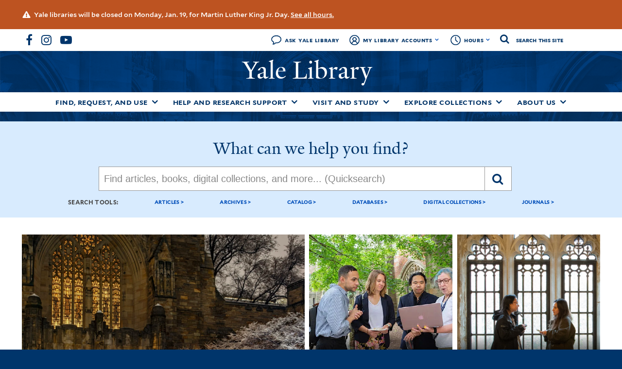

--- FILE ---
content_type: text/html; charset=utf-8
request_url: https://library.yale.edu/
body_size: 40630
content:
<!DOCTYPE html>
<!--[if lte IE 8]>     <html lang="en" dir="ltr" class="ie8"> <![endif]-->
<!--[if gt IE 8]><!--> <html lang="en" dir="ltr" prefix="content: http://purl.org/rss/1.0/modules/content/ dc: http://purl.org/dc/terms/ foaf: http://xmlns.com/foaf/0.1/ og: http://ogp.me/ns# rdfs: http://www.w3.org/2000/01/rdf-schema# sioc: http://rdfs.org/sioc/ns# sioct: http://rdfs.org/sioc/types# skos: http://www.w3.org/2004/02/skos/core# xsd: http://www.w3.org/2001/XMLSchema#"> <!--<![endif]-->
<head>
<meta http-equiv="X-UA-Compatible" content="IE=edge">
  <!--

  GGGGGGGGGGGG      GGGGGGGGGGG               fGGGGGG
    ;GGGGG.             GGGi                     GGGG
      CGGGG:           GGG                       GGGG
       lGGGGt         GGL                        GGGG
        .GGGGC       GG:                         GGGG
          GGGGG    .GG.        ;CGGGGGGL         GGGG          .LGGGGGGGL
           GGGGG  iGG        GGG:   ,GGGG        GGGG        tGGf     ;GGGC
            LGGGGfGG        GGGG     CGGG;       GGGG       GGGL       GGGGt
             lGGGGL                  CGGG;       GGGG      CGGGCCCCCCCCCCCCC
              GGGG                   GGGG,       GGGG      GGGG
              GGGG             tCGG; CGGG,       GGGG      GGGG
              GGGG          GGGG     CGGG.       GGGG      GGGGL
              GGGG         GGGGC     CGGG.       GGGG      :GGGGC          :
             ,GGGGG.       GGGGG:  .LGGGGG,.tG   GGGG        GGGGGGt,..,fGC
        ,GGGGGGGGGGGGGGf    iGGGGGG   CGGGGC  GGGGGGGGGG       LGGGGGGGC

  -->
  <meta http-equiv="Content-Type" content="text/html; charset=utf-8" /><script type="text/javascript">(window.NREUM||(NREUM={})).init={privacy:{cookies_enabled:true},ajax:{deny_list:["bam.nr-data.net"]},feature_flags:["soft_nav"],distributed_tracing:{enabled:true}};(window.NREUM||(NREUM={})).loader_config={agentID:"1103335057",accountID:"4457597",trustKey:"66686",xpid:"UAICVlNaDxABVFJbDgQFU1EA",licenseKey:"NRJS-a0c7c529679b5a48be2",applicationID:"1039952551",browserID:"1103335057"};;/*! For license information please see nr-loader-spa-1.308.0.min.js.LICENSE.txt */
(()=>{var e,t,r={384:(e,t,r)=>{"use strict";r.d(t,{NT:()=>a,US:()=>u,Zm:()=>o,bQ:()=>d,dV:()=>c,pV:()=>l});var n=r(6154),i=r(1863),s=r(1910);const a={beacon:"bam.nr-data.net",errorBeacon:"bam.nr-data.net"};function o(){return n.gm.NREUM||(n.gm.NREUM={}),void 0===n.gm.newrelic&&(n.gm.newrelic=n.gm.NREUM),n.gm.NREUM}function c(){let e=o();return e.o||(e.o={ST:n.gm.setTimeout,SI:n.gm.setImmediate||n.gm.setInterval,CT:n.gm.clearTimeout,XHR:n.gm.XMLHttpRequest,REQ:n.gm.Request,EV:n.gm.Event,PR:n.gm.Promise,MO:n.gm.MutationObserver,FETCH:n.gm.fetch,WS:n.gm.WebSocket},(0,s.i)(...Object.values(e.o))),e}function d(e,t){let r=o();r.initializedAgents??={},t.initializedAt={ms:(0,i.t)(),date:new Date},r.initializedAgents[e]=t}function u(e,t){o()[e]=t}function l(){return function(){let e=o();const t=e.info||{};e.info={beacon:a.beacon,errorBeacon:a.errorBeacon,...t}}(),function(){let e=o();const t=e.init||{};e.init={...t}}(),c(),function(){let e=o();const t=e.loader_config||{};e.loader_config={...t}}(),o()}},782:(e,t,r)=>{"use strict";r.d(t,{T:()=>n});const n=r(860).K7.pageViewTiming},860:(e,t,r)=>{"use strict";r.d(t,{$J:()=>u,K7:()=>c,P3:()=>d,XX:()=>i,Yy:()=>o,df:()=>s,qY:()=>n,v4:()=>a});const n="events",i="jserrors",s="browser/blobs",a="rum",o="browser/logs",c={ajax:"ajax",genericEvents:"generic_events",jserrors:i,logging:"logging",metrics:"metrics",pageAction:"page_action",pageViewEvent:"page_view_event",pageViewTiming:"page_view_timing",sessionReplay:"session_replay",sessionTrace:"session_trace",softNav:"soft_navigations",spa:"spa"},d={[c.pageViewEvent]:1,[c.pageViewTiming]:2,[c.metrics]:3,[c.jserrors]:4,[c.spa]:5,[c.ajax]:6,[c.sessionTrace]:7,[c.softNav]:8,[c.sessionReplay]:9,[c.logging]:10,[c.genericEvents]:11},u={[c.pageViewEvent]:a,[c.pageViewTiming]:n,[c.ajax]:n,[c.spa]:n,[c.softNav]:n,[c.metrics]:i,[c.jserrors]:i,[c.sessionTrace]:s,[c.sessionReplay]:s,[c.logging]:o,[c.genericEvents]:"ins"}},944:(e,t,r)=>{"use strict";r.d(t,{R:()=>i});var n=r(3241);function i(e,t){"function"==typeof console.debug&&(console.debug("New Relic Warning: https://github.com/newrelic/newrelic-browser-agent/blob/main/docs/warning-codes.md#".concat(e),t),(0,n.W)({agentIdentifier:null,drained:null,type:"data",name:"warn",feature:"warn",data:{code:e,secondary:t}}))}},993:(e,t,r)=>{"use strict";r.d(t,{A$:()=>s,ET:()=>a,TZ:()=>o,p_:()=>i});var n=r(860);const i={ERROR:"ERROR",WARN:"WARN",INFO:"INFO",DEBUG:"DEBUG",TRACE:"TRACE"},s={OFF:0,ERROR:1,WARN:2,INFO:3,DEBUG:4,TRACE:5},a="log",o=n.K7.logging},1541:(e,t,r)=>{"use strict";r.d(t,{U:()=>i,f:()=>n});const n={MFE:"MFE",BA:"BA"};function i(e,t){if(2!==t?.harvestEndpointVersion)return{};const r=t.agentRef.runtime.appMetadata.agents[0].entityGuid;return e?{"source.id":e.id,"source.name":e.name,"source.type":e.type,"parent.id":e.parent?.id||r,"parent.type":e.parent?.type||n.BA}:{"entity.guid":r,appId:t.agentRef.info.applicationID}}},1687:(e,t,r)=>{"use strict";r.d(t,{Ak:()=>d,Ze:()=>h,x3:()=>u});var n=r(3241),i=r(7836),s=r(3606),a=r(860),o=r(2646);const c={};function d(e,t){const r={staged:!1,priority:a.P3[t]||0};l(e),c[e].get(t)||c[e].set(t,r)}function u(e,t){e&&c[e]&&(c[e].get(t)&&c[e].delete(t),p(e,t,!1),c[e].size&&f(e))}function l(e){if(!e)throw new Error("agentIdentifier required");c[e]||(c[e]=new Map)}function h(e="",t="feature",r=!1){if(l(e),!e||!c[e].get(t)||r)return p(e,t);c[e].get(t).staged=!0,f(e)}function f(e){const t=Array.from(c[e]);t.every(([e,t])=>t.staged)&&(t.sort((e,t)=>e[1].priority-t[1].priority),t.forEach(([t])=>{c[e].delete(t),p(e,t)}))}function p(e,t,r=!0){const a=e?i.ee.get(e):i.ee,c=s.i.handlers;if(!a.aborted&&a.backlog&&c){if((0,n.W)({agentIdentifier:e,type:"lifecycle",name:"drain",feature:t}),r){const e=a.backlog[t],r=c[t];if(r){for(let t=0;e&&t<e.length;++t)g(e[t],r);Object.entries(r).forEach(([e,t])=>{Object.values(t||{}).forEach(t=>{t[0]?.on&&t[0]?.context()instanceof o.y&&t[0].on(e,t[1])})})}}a.isolatedBacklog||delete c[t],a.backlog[t]=null,a.emit("drain-"+t,[])}}function g(e,t){var r=e[1];Object.values(t[r]||{}).forEach(t=>{var r=e[0];if(t[0]===r){var n=t[1],i=e[3],s=e[2];n.apply(i,s)}})}},1738:(e,t,r)=>{"use strict";r.d(t,{U:()=>f,Y:()=>h});var n=r(3241),i=r(9908),s=r(1863),a=r(944),o=r(5701),c=r(3969),d=r(8362),u=r(860),l=r(4261);function h(e,t,r,s){const h=s||r;!h||h[e]&&h[e]!==d.d.prototype[e]||(h[e]=function(){(0,i.p)(c.xV,["API/"+e+"/called"],void 0,u.K7.metrics,r.ee),(0,n.W)({agentIdentifier:r.agentIdentifier,drained:!!o.B?.[r.agentIdentifier],type:"data",name:"api",feature:l.Pl+e,data:{}});try{return t.apply(this,arguments)}catch(e){(0,a.R)(23,e)}})}function f(e,t,r,n,a){const o=e.info;null===r?delete o.jsAttributes[t]:o.jsAttributes[t]=r,(a||null===r)&&(0,i.p)(l.Pl+n,[(0,s.t)(),t,r],void 0,"session",e.ee)}},1741:(e,t,r)=>{"use strict";r.d(t,{W:()=>s});var n=r(944),i=r(4261);class s{#e(e,...t){if(this[e]!==s.prototype[e])return this[e](...t);(0,n.R)(35,e)}addPageAction(e,t){return this.#e(i.hG,e,t)}register(e){return this.#e(i.eY,e)}recordCustomEvent(e,t){return this.#e(i.fF,e,t)}setPageViewName(e,t){return this.#e(i.Fw,e,t)}setCustomAttribute(e,t,r){return this.#e(i.cD,e,t,r)}noticeError(e,t){return this.#e(i.o5,e,t)}setUserId(e,t=!1){return this.#e(i.Dl,e,t)}setApplicationVersion(e){return this.#e(i.nb,e)}setErrorHandler(e){return this.#e(i.bt,e)}addRelease(e,t){return this.#e(i.k6,e,t)}log(e,t){return this.#e(i.$9,e,t)}start(){return this.#e(i.d3)}finished(e){return this.#e(i.BL,e)}recordReplay(){return this.#e(i.CH)}pauseReplay(){return this.#e(i.Tb)}addToTrace(e){return this.#e(i.U2,e)}setCurrentRouteName(e){return this.#e(i.PA,e)}interaction(e){return this.#e(i.dT,e)}wrapLogger(e,t,r){return this.#e(i.Wb,e,t,r)}measure(e,t){return this.#e(i.V1,e,t)}consent(e){return this.#e(i.Pv,e)}}},1863:(e,t,r)=>{"use strict";function n(){return Math.floor(performance.now())}r.d(t,{t:()=>n})},1910:(e,t,r)=>{"use strict";r.d(t,{i:()=>s});var n=r(944);const i=new Map;function s(...e){return e.every(e=>{if(i.has(e))return i.get(e);const t="function"==typeof e?e.toString():"",r=t.includes("[native code]"),s=t.includes("nrWrapper");return r||s||(0,n.R)(64,e?.name||t),i.set(e,r),r})}},2555:(e,t,r)=>{"use strict";r.d(t,{D:()=>o,f:()=>a});var n=r(384),i=r(8122);const s={beacon:n.NT.beacon,errorBeacon:n.NT.errorBeacon,licenseKey:void 0,applicationID:void 0,sa:void 0,queueTime:void 0,applicationTime:void 0,ttGuid:void 0,user:void 0,account:void 0,product:void 0,extra:void 0,jsAttributes:{},userAttributes:void 0,atts:void 0,transactionName:void 0,tNamePlain:void 0};function a(e){try{return!!e.licenseKey&&!!e.errorBeacon&&!!e.applicationID}catch(e){return!1}}const o=e=>(0,i.a)(e,s)},2614:(e,t,r)=>{"use strict";r.d(t,{BB:()=>a,H3:()=>n,g:()=>d,iL:()=>c,tS:()=>o,uh:()=>i,wk:()=>s});const n="NRBA",i="SESSION",s=144e5,a=18e5,o={STARTED:"session-started",PAUSE:"session-pause",RESET:"session-reset",RESUME:"session-resume",UPDATE:"session-update"},c={SAME_TAB:"same-tab",CROSS_TAB:"cross-tab"},d={OFF:0,FULL:1,ERROR:2}},2646:(e,t,r)=>{"use strict";r.d(t,{y:()=>n});class n{constructor(e){this.contextId=e}}},2843:(e,t,r)=>{"use strict";r.d(t,{G:()=>s,u:()=>i});var n=r(3878);function i(e,t=!1,r,i){(0,n.DD)("visibilitychange",function(){if(t)return void("hidden"===document.visibilityState&&e());e(document.visibilityState)},r,i)}function s(e,t,r){(0,n.sp)("pagehide",e,t,r)}},3241:(e,t,r)=>{"use strict";r.d(t,{W:()=>s});var n=r(6154);const i="newrelic";function s(e={}){try{n.gm.dispatchEvent(new CustomEvent(i,{detail:e}))}catch(e){}}},3304:(e,t,r)=>{"use strict";r.d(t,{A:()=>s});var n=r(7836);const i=()=>{const e=new WeakSet;return(t,r)=>{if("object"==typeof r&&null!==r){if(e.has(r))return;e.add(r)}return r}};function s(e){try{return JSON.stringify(e,i())??""}catch(e){try{n.ee.emit("internal-error",[e])}catch(e){}return""}}},3333:(e,t,r)=>{"use strict";r.d(t,{$v:()=>u,TZ:()=>n,Xh:()=>c,Zp:()=>i,kd:()=>d,mq:()=>o,nf:()=>a,qN:()=>s});const n=r(860).K7.genericEvents,i=["auxclick","click","copy","keydown","paste","scrollend"],s=["focus","blur"],a=4,o=1e3,c=2e3,d=["PageAction","UserAction","BrowserPerformance"],u={RESOURCES:"experimental.resources",REGISTER:"register"}},3434:(e,t,r)=>{"use strict";r.d(t,{Jt:()=>s,YM:()=>d});var n=r(7836),i=r(5607);const s="nr@original:".concat(i.W),a=50;var o=Object.prototype.hasOwnProperty,c=!1;function d(e,t){return e||(e=n.ee),r.inPlace=function(e,t,n,i,s){n||(n="");const a="-"===n.charAt(0);for(let o=0;o<t.length;o++){const c=t[o],d=e[c];l(d)||(e[c]=r(d,a?c+n:n,i,c,s))}},r.flag=s,r;function r(t,r,n,c,d){return l(t)?t:(r||(r=""),nrWrapper[s]=t,function(e,t,r){if(Object.defineProperty&&Object.keys)try{return Object.keys(e).forEach(function(r){Object.defineProperty(t,r,{get:function(){return e[r]},set:function(t){return e[r]=t,t}})}),t}catch(e){u([e],r)}for(var n in e)o.call(e,n)&&(t[n]=e[n])}(t,nrWrapper,e),nrWrapper);function nrWrapper(){var s,o,l,h;let f;try{o=this,s=[...arguments],l="function"==typeof n?n(s,o):n||{}}catch(t){u([t,"",[s,o,c],l],e)}i(r+"start",[s,o,c],l,d);const p=performance.now();let g;try{return h=t.apply(o,s),g=performance.now(),h}catch(e){throw g=performance.now(),i(r+"err",[s,o,e],l,d),f=e,f}finally{const e=g-p,t={start:p,end:g,duration:e,isLongTask:e>=a,methodName:c,thrownError:f};t.isLongTask&&i("long-task",[t,o],l,d),i(r+"end",[s,o,h],l,d)}}}function i(r,n,i,s){if(!c||t){var a=c;c=!0;try{e.emit(r,n,i,t,s)}catch(t){u([t,r,n,i],e)}c=a}}}function u(e,t){t||(t=n.ee);try{t.emit("internal-error",e)}catch(e){}}function l(e){return!(e&&"function"==typeof e&&e.apply&&!e[s])}},3606:(e,t,r)=>{"use strict";r.d(t,{i:()=>s});var n=r(9908);s.on=a;var i=s.handlers={};function s(e,t,r,s){a(s||n.d,i,e,t,r)}function a(e,t,r,i,s){s||(s="feature"),e||(e=n.d);var a=t[s]=t[s]||{};(a[r]=a[r]||[]).push([e,i])}},3738:(e,t,r)=>{"use strict";r.d(t,{He:()=>i,Kp:()=>o,Lc:()=>d,Rz:()=>u,TZ:()=>n,bD:()=>s,d3:()=>a,jx:()=>l,sl:()=>h,uP:()=>c});const n=r(860).K7.sessionTrace,i="bstResource",s="resource",a="-start",o="-end",c="fn"+a,d="fn"+o,u="pushState",l=1e3,h=3e4},3785:(e,t,r)=>{"use strict";r.d(t,{R:()=>c,b:()=>d});var n=r(9908),i=r(1863),s=r(860),a=r(3969),o=r(993);function c(e,t,r={},c=o.p_.INFO,d=!0,u,l=(0,i.t)()){(0,n.p)(a.xV,["API/logging/".concat(c.toLowerCase(),"/called")],void 0,s.K7.metrics,e),(0,n.p)(o.ET,[l,t,r,c,d,u],void 0,s.K7.logging,e)}function d(e){return"string"==typeof e&&Object.values(o.p_).some(t=>t===e.toUpperCase().trim())}},3878:(e,t,r)=>{"use strict";function n(e,t){return{capture:e,passive:!1,signal:t}}function i(e,t,r=!1,i){window.addEventListener(e,t,n(r,i))}function s(e,t,r=!1,i){document.addEventListener(e,t,n(r,i))}r.d(t,{DD:()=>s,jT:()=>n,sp:()=>i})},3962:(e,t,r)=>{"use strict";r.d(t,{AM:()=>a,O2:()=>l,OV:()=>s,Qu:()=>h,TZ:()=>c,ih:()=>f,pP:()=>o,t1:()=>u,tC:()=>i,wD:()=>d});var n=r(860);const i=["click","keydown","submit"],s="popstate",a="api",o="initialPageLoad",c=n.K7.softNav,d=5e3,u=500,l={INITIAL_PAGE_LOAD:"",ROUTE_CHANGE:1,UNSPECIFIED:2},h={INTERACTION:1,AJAX:2,CUSTOM_END:3,CUSTOM_TRACER:4},f={IP:"in progress",PF:"pending finish",FIN:"finished",CAN:"cancelled"}},3969:(e,t,r)=>{"use strict";r.d(t,{TZ:()=>n,XG:()=>o,rs:()=>i,xV:()=>a,z_:()=>s});const n=r(860).K7.metrics,i="sm",s="cm",a="storeSupportabilityMetrics",o="storeEventMetrics"},4234:(e,t,r)=>{"use strict";r.d(t,{W:()=>s});var n=r(7836),i=r(1687);class s{constructor(e,t){this.agentIdentifier=e,this.ee=n.ee.get(e),this.featureName=t,this.blocked=!1}deregisterDrain(){(0,i.x3)(this.agentIdentifier,this.featureName)}}},4261:(e,t,r)=>{"use strict";r.d(t,{$9:()=>u,BL:()=>c,CH:()=>p,Dl:()=>R,Fw:()=>w,PA:()=>v,Pl:()=>n,Pv:()=>A,Tb:()=>h,U2:()=>a,V1:()=>E,Wb:()=>T,bt:()=>y,cD:()=>b,d3:()=>x,dT:()=>d,eY:()=>g,fF:()=>f,hG:()=>s,hw:()=>i,k6:()=>o,nb:()=>m,o5:()=>l});const n="api-",i=n+"ixn-",s="addPageAction",a="addToTrace",o="addRelease",c="finished",d="interaction",u="log",l="noticeError",h="pauseReplay",f="recordCustomEvent",p="recordReplay",g="register",m="setApplicationVersion",v="setCurrentRouteName",b="setCustomAttribute",y="setErrorHandler",w="setPageViewName",R="setUserId",x="start",T="wrapLogger",E="measure",A="consent"},5205:(e,t,r)=>{"use strict";r.d(t,{j:()=>S});var n=r(384),i=r(1741);var s=r(2555),a=r(3333);const o=e=>{if(!e||"string"!=typeof e)return!1;try{document.createDocumentFragment().querySelector(e)}catch{return!1}return!0};var c=r(2614),d=r(944),u=r(8122);const l="[data-nr-mask]",h=e=>(0,u.a)(e,(()=>{const e={feature_flags:[],experimental:{allow_registered_children:!1,resources:!1},mask_selector:"*",block_selector:"[data-nr-block]",mask_input_options:{color:!1,date:!1,"datetime-local":!1,email:!1,month:!1,number:!1,range:!1,search:!1,tel:!1,text:!1,time:!1,url:!1,week:!1,textarea:!1,select:!1,password:!0}};return{ajax:{deny_list:void 0,block_internal:!0,enabled:!0,autoStart:!0},api:{get allow_registered_children(){return e.feature_flags.includes(a.$v.REGISTER)||e.experimental.allow_registered_children},set allow_registered_children(t){e.experimental.allow_registered_children=t},duplicate_registered_data:!1},browser_consent_mode:{enabled:!1},distributed_tracing:{enabled:void 0,exclude_newrelic_header:void 0,cors_use_newrelic_header:void 0,cors_use_tracecontext_headers:void 0,allowed_origins:void 0},get feature_flags(){return e.feature_flags},set feature_flags(t){e.feature_flags=t},generic_events:{enabled:!0,autoStart:!0},harvest:{interval:30},jserrors:{enabled:!0,autoStart:!0},logging:{enabled:!0,autoStart:!0},metrics:{enabled:!0,autoStart:!0},obfuscate:void 0,page_action:{enabled:!0},page_view_event:{enabled:!0,autoStart:!0},page_view_timing:{enabled:!0,autoStart:!0},performance:{capture_marks:!1,capture_measures:!1,capture_detail:!0,resources:{get enabled(){return e.feature_flags.includes(a.$v.RESOURCES)||e.experimental.resources},set enabled(t){e.experimental.resources=t},asset_types:[],first_party_domains:[],ignore_newrelic:!0}},privacy:{cookies_enabled:!0},proxy:{assets:void 0,beacon:void 0},session:{expiresMs:c.wk,inactiveMs:c.BB},session_replay:{autoStart:!0,enabled:!1,preload:!1,sampling_rate:10,error_sampling_rate:100,collect_fonts:!1,inline_images:!1,fix_stylesheets:!0,mask_all_inputs:!0,get mask_text_selector(){return e.mask_selector},set mask_text_selector(t){o(t)?e.mask_selector="".concat(t,",").concat(l):""===t||null===t?e.mask_selector=l:(0,d.R)(5,t)},get block_class(){return"nr-block"},get ignore_class(){return"nr-ignore"},get mask_text_class(){return"nr-mask"},get block_selector(){return e.block_selector},set block_selector(t){o(t)?e.block_selector+=",".concat(t):""!==t&&(0,d.R)(6,t)},get mask_input_options(){return e.mask_input_options},set mask_input_options(t){t&&"object"==typeof t?e.mask_input_options={...t,password:!0}:(0,d.R)(7,t)}},session_trace:{enabled:!0,autoStart:!0},soft_navigations:{enabled:!0,autoStart:!0},spa:{enabled:!0,autoStart:!0},ssl:void 0,user_actions:{enabled:!0,elementAttributes:["id","className","tagName","type"]}}})());var f=r(6154),p=r(9324);let g=0;const m={buildEnv:p.F3,distMethod:p.Xs,version:p.xv,originTime:f.WN},v={consented:!1},b={appMetadata:{},get consented(){return this.session?.state?.consent||v.consented},set consented(e){v.consented=e},customTransaction:void 0,denyList:void 0,disabled:!1,harvester:void 0,isolatedBacklog:!1,isRecording:!1,loaderType:void 0,maxBytes:3e4,obfuscator:void 0,onerror:void 0,ptid:void 0,releaseIds:{},session:void 0,timeKeeper:void 0,registeredEntities:[],jsAttributesMetadata:{bytes:0},get harvestCount(){return++g}},y=e=>{const t=(0,u.a)(e,b),r=Object.keys(m).reduce((e,t)=>(e[t]={value:m[t],writable:!1,configurable:!0,enumerable:!0},e),{});return Object.defineProperties(t,r)};var w=r(5701);const R=e=>{const t=e.startsWith("http");e+="/",r.p=t?e:"https://"+e};var x=r(7836),T=r(3241);const E={accountID:void 0,trustKey:void 0,agentID:void 0,licenseKey:void 0,applicationID:void 0,xpid:void 0},A=e=>(0,u.a)(e,E),_=new Set;function S(e,t={},r,a){let{init:o,info:c,loader_config:d,runtime:u={},exposed:l=!0}=t;if(!c){const e=(0,n.pV)();o=e.init,c=e.info,d=e.loader_config}e.init=h(o||{}),e.loader_config=A(d||{}),c.jsAttributes??={},f.bv&&(c.jsAttributes.isWorker=!0),e.info=(0,s.D)(c);const p=e.init,g=[c.beacon,c.errorBeacon];_.has(e.agentIdentifier)||(p.proxy.assets&&(R(p.proxy.assets),g.push(p.proxy.assets)),p.proxy.beacon&&g.push(p.proxy.beacon),e.beacons=[...g],function(e){const t=(0,n.pV)();Object.getOwnPropertyNames(i.W.prototype).forEach(r=>{const n=i.W.prototype[r];if("function"!=typeof n||"constructor"===n)return;let s=t[r];e[r]&&!1!==e.exposed&&"micro-agent"!==e.runtime?.loaderType&&(t[r]=(...t)=>{const n=e[r](...t);return s?s(...t):n})})}(e),(0,n.US)("activatedFeatures",w.B)),u.denyList=[...p.ajax.deny_list||[],...p.ajax.block_internal?g:[]],u.ptid=e.agentIdentifier,u.loaderType=r,e.runtime=y(u),_.has(e.agentIdentifier)||(e.ee=x.ee.get(e.agentIdentifier),e.exposed=l,(0,T.W)({agentIdentifier:e.agentIdentifier,drained:!!w.B?.[e.agentIdentifier],type:"lifecycle",name:"initialize",feature:void 0,data:e.config})),_.add(e.agentIdentifier)}},5270:(e,t,r)=>{"use strict";r.d(t,{Aw:()=>a,SR:()=>s,rF:()=>o});var n=r(384),i=r(7767);function s(e){return!!(0,n.dV)().o.MO&&(0,i.V)(e)&&!0===e?.session_trace.enabled}function a(e){return!0===e?.session_replay.preload&&s(e)}function o(e,t){try{if("string"==typeof t?.type){if("password"===t.type.toLowerCase())return"*".repeat(e?.length||0);if(void 0!==t?.dataset?.nrUnmask||t?.classList?.contains("nr-unmask"))return e}}catch(e){}return"string"==typeof e?e.replace(/[\S]/g,"*"):"*".repeat(e?.length||0)}},5289:(e,t,r)=>{"use strict";r.d(t,{GG:()=>a,Qr:()=>c,sB:()=>o});var n=r(3878),i=r(6389);function s(){return"undefined"==typeof document||"complete"===document.readyState}function a(e,t){if(s())return e();const r=(0,i.J)(e),a=setInterval(()=>{s()&&(clearInterval(a),r())},500);(0,n.sp)("load",r,t)}function o(e){if(s())return e();(0,n.DD)("DOMContentLoaded",e)}function c(e){if(s())return e();(0,n.sp)("popstate",e)}},5607:(e,t,r)=>{"use strict";r.d(t,{W:()=>n});const n=(0,r(9566).bz)()},5701:(e,t,r)=>{"use strict";r.d(t,{B:()=>s,t:()=>a});var n=r(3241);const i=new Set,s={};function a(e,t){const r=t.agentIdentifier;s[r]??={},e&&"object"==typeof e&&(i.has(r)||(t.ee.emit("rumresp",[e]),s[r]=e,i.add(r),(0,n.W)({agentIdentifier:r,loaded:!0,drained:!0,type:"lifecycle",name:"load",feature:void 0,data:e})))}},6154:(e,t,r)=>{"use strict";r.d(t,{OF:()=>d,RI:()=>i,WN:()=>h,bv:()=>s,eN:()=>f,gm:()=>a,lR:()=>l,m:()=>c,mw:()=>o,sb:()=>u});var n=r(1863);const i="undefined"!=typeof window&&!!window.document,s="undefined"!=typeof WorkerGlobalScope&&("undefined"!=typeof self&&self instanceof WorkerGlobalScope&&self.navigator instanceof WorkerNavigator||"undefined"!=typeof globalThis&&globalThis instanceof WorkerGlobalScope&&globalThis.navigator instanceof WorkerNavigator),a=i?window:"undefined"!=typeof WorkerGlobalScope&&("undefined"!=typeof self&&self instanceof WorkerGlobalScope&&self||"undefined"!=typeof globalThis&&globalThis instanceof WorkerGlobalScope&&globalThis),o=Boolean("hidden"===a?.document?.visibilityState),c=""+a?.location,d=/iPad|iPhone|iPod/.test(a.navigator?.userAgent),u=d&&"undefined"==typeof SharedWorker,l=(()=>{const e=a.navigator?.userAgent?.match(/Firefox[/\s](\d+\.\d+)/);return Array.isArray(e)&&e.length>=2?+e[1]:0})(),h=Date.now()-(0,n.t)(),f=()=>"undefined"!=typeof PerformanceNavigationTiming&&a?.performance?.getEntriesByType("navigation")?.[0]?.responseStart},6344:(e,t,r)=>{"use strict";r.d(t,{BB:()=>u,Qb:()=>l,TZ:()=>i,Ug:()=>a,Vh:()=>s,_s:()=>o,bc:()=>d,yP:()=>c});var n=r(2614);const i=r(860).K7.sessionReplay,s="errorDuringReplay",a=.12,o={DomContentLoaded:0,Load:1,FullSnapshot:2,IncrementalSnapshot:3,Meta:4,Custom:5},c={[n.g.ERROR]:15e3,[n.g.FULL]:3e5,[n.g.OFF]:0},d={RESET:{message:"Session was reset",sm:"Reset"},IMPORT:{message:"Recorder failed to import",sm:"Import"},TOO_MANY:{message:"429: Too Many Requests",sm:"Too-Many"},TOO_BIG:{message:"Payload was too large",sm:"Too-Big"},CROSS_TAB:{message:"Session Entity was set to OFF on another tab",sm:"Cross-Tab"},ENTITLEMENTS:{message:"Session Replay is not allowed and will not be started",sm:"Entitlement"}},u=5e3,l={API:"api",RESUME:"resume",SWITCH_TO_FULL:"switchToFull",INITIALIZE:"initialize",PRELOAD:"preload"}},6389:(e,t,r)=>{"use strict";function n(e,t=500,r={}){const n=r?.leading||!1;let i;return(...r)=>{n&&void 0===i&&(e.apply(this,r),i=setTimeout(()=>{i=clearTimeout(i)},t)),n||(clearTimeout(i),i=setTimeout(()=>{e.apply(this,r)},t))}}function i(e){let t=!1;return(...r)=>{t||(t=!0,e.apply(this,r))}}r.d(t,{J:()=>i,s:()=>n})},6630:(e,t,r)=>{"use strict";r.d(t,{T:()=>n});const n=r(860).K7.pageViewEvent},6774:(e,t,r)=>{"use strict";r.d(t,{T:()=>n});const n=r(860).K7.jserrors},7295:(e,t,r)=>{"use strict";r.d(t,{Xv:()=>a,gX:()=>i,iW:()=>s});var n=[];function i(e){if(!e||s(e))return!1;if(0===n.length)return!0;if("*"===n[0].hostname)return!1;for(var t=0;t<n.length;t++){var r=n[t];if(r.hostname.test(e.hostname)&&r.pathname.test(e.pathname))return!1}return!0}function s(e){return void 0===e.hostname}function a(e){if(n=[],e&&e.length)for(var t=0;t<e.length;t++){let r=e[t];if(!r)continue;if("*"===r)return void(n=[{hostname:"*"}]);0===r.indexOf("http://")?r=r.substring(7):0===r.indexOf("https://")&&(r=r.substring(8));const i=r.indexOf("/");let s,a;i>0?(s=r.substring(0,i),a=r.substring(i)):(s=r,a="*");let[c]=s.split(":");n.push({hostname:o(c),pathname:o(a,!0)})}}function o(e,t=!1){const r=e.replace(/[.+?^${}()|[\]\\]/g,e=>"\\"+e).replace(/\*/g,".*?");return new RegExp((t?"^":"")+r+"$")}},7485:(e,t,r)=>{"use strict";r.d(t,{D:()=>i});var n=r(6154);function i(e){if(0===(e||"").indexOf("data:"))return{protocol:"data"};try{const t=new URL(e,location.href),r={port:t.port,hostname:t.hostname,pathname:t.pathname,search:t.search,protocol:t.protocol.slice(0,t.protocol.indexOf(":")),sameOrigin:t.protocol===n.gm?.location?.protocol&&t.host===n.gm?.location?.host};return r.port&&""!==r.port||("http:"===t.protocol&&(r.port="80"),"https:"===t.protocol&&(r.port="443")),r.pathname&&""!==r.pathname?r.pathname.startsWith("/")||(r.pathname="/".concat(r.pathname)):r.pathname="/",r}catch(e){return{}}}},7699:(e,t,r)=>{"use strict";r.d(t,{It:()=>s,KC:()=>o,No:()=>i,qh:()=>a});var n=r(860);const i=16e3,s=1e6,a="SESSION_ERROR",o={[n.K7.logging]:!0,[n.K7.genericEvents]:!1,[n.K7.jserrors]:!1,[n.K7.ajax]:!1}},7767:(e,t,r)=>{"use strict";r.d(t,{V:()=>i});var n=r(6154);const i=e=>n.RI&&!0===e?.privacy.cookies_enabled},7836:(e,t,r)=>{"use strict";r.d(t,{P:()=>o,ee:()=>c});var n=r(384),i=r(8990),s=r(2646),a=r(5607);const o="nr@context:".concat(a.W),c=function e(t,r){var n={},a={},u={},l=!1;try{l=16===r.length&&d.initializedAgents?.[r]?.runtime.isolatedBacklog}catch(e){}var h={on:p,addEventListener:p,removeEventListener:function(e,t){var r=n[e];if(!r)return;for(var i=0;i<r.length;i++)r[i]===t&&r.splice(i,1)},emit:function(e,r,n,i,s){!1!==s&&(s=!0);if(c.aborted&&!i)return;t&&s&&t.emit(e,r,n);var o=f(n);g(e).forEach(e=>{e.apply(o,r)});var d=v()[a[e]];d&&d.push([h,e,r,o]);return o},get:m,listeners:g,context:f,buffer:function(e,t){const r=v();if(t=t||"feature",h.aborted)return;Object.entries(e||{}).forEach(([e,n])=>{a[n]=t,t in r||(r[t]=[])})},abort:function(){h._aborted=!0,Object.keys(h.backlog).forEach(e=>{delete h.backlog[e]})},isBuffering:function(e){return!!v()[a[e]]},debugId:r,backlog:l?{}:t&&"object"==typeof t.backlog?t.backlog:{},isolatedBacklog:l};return Object.defineProperty(h,"aborted",{get:()=>{let e=h._aborted||!1;return e||(t&&(e=t.aborted),e)}}),h;function f(e){return e&&e instanceof s.y?e:e?(0,i.I)(e,o,()=>new s.y(o)):new s.y(o)}function p(e,t){n[e]=g(e).concat(t)}function g(e){return n[e]||[]}function m(t){return u[t]=u[t]||e(h,t)}function v(){return h.backlog}}(void 0,"globalEE"),d=(0,n.Zm)();d.ee||(d.ee=c)},8122:(e,t,r)=>{"use strict";r.d(t,{a:()=>i});var n=r(944);function i(e,t){try{if(!e||"object"!=typeof e)return(0,n.R)(3);if(!t||"object"!=typeof t)return(0,n.R)(4);const r=Object.create(Object.getPrototypeOf(t),Object.getOwnPropertyDescriptors(t)),s=0===Object.keys(r).length?e:r;for(let a in s)if(void 0!==e[a])try{if(null===e[a]){r[a]=null;continue}Array.isArray(e[a])&&Array.isArray(t[a])?r[a]=Array.from(new Set([...e[a],...t[a]])):"object"==typeof e[a]&&"object"==typeof t[a]?r[a]=i(e[a],t[a]):r[a]=e[a]}catch(e){r[a]||(0,n.R)(1,e)}return r}catch(e){(0,n.R)(2,e)}}},8139:(e,t,r)=>{"use strict";r.d(t,{u:()=>h});var n=r(7836),i=r(3434),s=r(8990),a=r(6154);const o={},c=a.gm.XMLHttpRequest,d="addEventListener",u="removeEventListener",l="nr@wrapped:".concat(n.P);function h(e){var t=function(e){return(e||n.ee).get("events")}(e);if(o[t.debugId]++)return t;o[t.debugId]=1;var r=(0,i.YM)(t,!0);function h(e){r.inPlace(e,[d,u],"-",p)}function p(e,t){return e[1]}return"getPrototypeOf"in Object&&(a.RI&&f(document,h),c&&f(c.prototype,h),f(a.gm,h)),t.on(d+"-start",function(e,t){var n=e[1];if(null!==n&&("function"==typeof n||"object"==typeof n)&&"newrelic"!==e[0]){var i=(0,s.I)(n,l,function(){var e={object:function(){if("function"!=typeof n.handleEvent)return;return n.handleEvent.apply(n,arguments)},function:n}[typeof n];return e?r(e,"fn-",null,e.name||"anonymous"):n});this.wrapped=e[1]=i}}),t.on(u+"-start",function(e){e[1]=this.wrapped||e[1]}),t}function f(e,t,...r){let n=e;for(;"object"==typeof n&&!Object.prototype.hasOwnProperty.call(n,d);)n=Object.getPrototypeOf(n);n&&t(n,...r)}},8362:(e,t,r)=>{"use strict";r.d(t,{d:()=>s});var n=r(9566),i=r(1741);class s extends i.W{agentIdentifier=(0,n.LA)(16)}},8374:(e,t,r)=>{r.nc=(()=>{try{return document?.currentScript?.nonce}catch(e){}return""})()},8990:(e,t,r)=>{"use strict";r.d(t,{I:()=>i});var n=Object.prototype.hasOwnProperty;function i(e,t,r){if(n.call(e,t))return e[t];var i=r();if(Object.defineProperty&&Object.keys)try{return Object.defineProperty(e,t,{value:i,writable:!0,enumerable:!1}),i}catch(e){}return e[t]=i,i}},9119:(e,t,r)=>{"use strict";r.d(t,{L:()=>s});var n=/([^?#]*)[^#]*(#[^?]*|$).*/,i=/([^?#]*)().*/;function s(e,t){return e?e.replace(t?n:i,"$1$2"):e}},9300:(e,t,r)=>{"use strict";r.d(t,{T:()=>n});const n=r(860).K7.ajax},9324:(e,t,r)=>{"use strict";r.d(t,{AJ:()=>a,F3:()=>i,Xs:()=>s,Yq:()=>o,xv:()=>n});const n="1.308.0",i="PROD",s="CDN",a="@newrelic/rrweb",o="1.0.1"},9566:(e,t,r)=>{"use strict";r.d(t,{LA:()=>o,ZF:()=>c,bz:()=>a,el:()=>d});var n=r(6154);const i="xxxxxxxx-xxxx-4xxx-yxxx-xxxxxxxxxxxx";function s(e,t){return e?15&e[t]:16*Math.random()|0}function a(){const e=n.gm?.crypto||n.gm?.msCrypto;let t,r=0;return e&&e.getRandomValues&&(t=e.getRandomValues(new Uint8Array(30))),i.split("").map(e=>"x"===e?s(t,r++).toString(16):"y"===e?(3&s()|8).toString(16):e).join("")}function o(e){const t=n.gm?.crypto||n.gm?.msCrypto;let r,i=0;t&&t.getRandomValues&&(r=t.getRandomValues(new Uint8Array(e)));const a=[];for(var o=0;o<e;o++)a.push(s(r,i++).toString(16));return a.join("")}function c(){return o(16)}function d(){return o(32)}},9908:(e,t,r)=>{"use strict";r.d(t,{d:()=>n,p:()=>i});var n=r(7836).ee.get("handle");function i(e,t,r,i,s){s?(s.buffer([e],i),s.emit(e,t,r)):(n.buffer([e],i),n.emit(e,t,r))}}},n={};function i(e){var t=n[e];if(void 0!==t)return t.exports;var s=n[e]={exports:{}};return r[e](s,s.exports,i),s.exports}i.m=r,i.d=(e,t)=>{for(var r in t)i.o(t,r)&&!i.o(e,r)&&Object.defineProperty(e,r,{enumerable:!0,get:t[r]})},i.f={},i.e=e=>Promise.all(Object.keys(i.f).reduce((t,r)=>(i.f[r](e,t),t),[])),i.u=e=>({212:"nr-spa-compressor",249:"nr-spa-recorder",478:"nr-spa"}[e]+"-1.308.0.min.js"),i.o=(e,t)=>Object.prototype.hasOwnProperty.call(e,t),e={},t="NRBA-1.308.0.PROD:",i.l=(r,n,s,a)=>{if(e[r])e[r].push(n);else{var o,c;if(void 0!==s)for(var d=document.getElementsByTagName("script"),u=0;u<d.length;u++){var l=d[u];if(l.getAttribute("src")==r||l.getAttribute("data-webpack")==t+s){o=l;break}}if(!o){c=!0;var h={478:"sha512-RSfSVnmHk59T/uIPbdSE0LPeqcEdF4/+XhfJdBuccH5rYMOEZDhFdtnh6X6nJk7hGpzHd9Ujhsy7lZEz/ORYCQ==",249:"sha512-ehJXhmntm85NSqW4MkhfQqmeKFulra3klDyY0OPDUE+sQ3GokHlPh1pmAzuNy//3j4ac6lzIbmXLvGQBMYmrkg==",212:"sha512-B9h4CR46ndKRgMBcK+j67uSR2RCnJfGefU+A7FrgR/k42ovXy5x/MAVFiSvFxuVeEk/pNLgvYGMp1cBSK/G6Fg=="};(o=document.createElement("script")).charset="utf-8",i.nc&&o.setAttribute("nonce",i.nc),o.setAttribute("data-webpack",t+s),o.src=r,0!==o.src.indexOf(window.location.origin+"/")&&(o.crossOrigin="anonymous"),h[a]&&(o.integrity=h[a])}e[r]=[n];var f=(t,n)=>{o.onerror=o.onload=null,clearTimeout(p);var i=e[r];if(delete e[r],o.parentNode&&o.parentNode.removeChild(o),i&&i.forEach(e=>e(n)),t)return t(n)},p=setTimeout(f.bind(null,void 0,{type:"timeout",target:o}),12e4);o.onerror=f.bind(null,o.onerror),o.onload=f.bind(null,o.onload),c&&document.head.appendChild(o)}},i.r=e=>{"undefined"!=typeof Symbol&&Symbol.toStringTag&&Object.defineProperty(e,Symbol.toStringTag,{value:"Module"}),Object.defineProperty(e,"__esModule",{value:!0})},i.p="https://js-agent.newrelic.com/",(()=>{var e={38:0,788:0};i.f.j=(t,r)=>{var n=i.o(e,t)?e[t]:void 0;if(0!==n)if(n)r.push(n[2]);else{var s=new Promise((r,i)=>n=e[t]=[r,i]);r.push(n[2]=s);var a=i.p+i.u(t),o=new Error;i.l(a,r=>{if(i.o(e,t)&&(0!==(n=e[t])&&(e[t]=void 0),n)){var s=r&&("load"===r.type?"missing":r.type),a=r&&r.target&&r.target.src;o.message="Loading chunk "+t+" failed: ("+s+": "+a+")",o.name="ChunkLoadError",o.type=s,o.request=a,n[1](o)}},"chunk-"+t,t)}};var t=(t,r)=>{var n,s,[a,o,c]=r,d=0;if(a.some(t=>0!==e[t])){for(n in o)i.o(o,n)&&(i.m[n]=o[n]);if(c)c(i)}for(t&&t(r);d<a.length;d++)s=a[d],i.o(e,s)&&e[s]&&e[s][0](),e[s]=0},r=self["webpackChunk:NRBA-1.308.0.PROD"]=self["webpackChunk:NRBA-1.308.0.PROD"]||[];r.forEach(t.bind(null,0)),r.push=t.bind(null,r.push.bind(r))})(),(()=>{"use strict";i(8374);var e=i(8362),t=i(860);const r=Object.values(t.K7);var n=i(5205);var s=i(9908),a=i(1863),o=i(4261),c=i(1738);var d=i(1687),u=i(4234),l=i(5289),h=i(6154),f=i(944),p=i(5270),g=i(7767),m=i(6389),v=i(7699);class b extends u.W{constructor(e,t){super(e.agentIdentifier,t),this.agentRef=e,this.abortHandler=void 0,this.featAggregate=void 0,this.loadedSuccessfully=void 0,this.onAggregateImported=new Promise(e=>{this.loadedSuccessfully=e}),this.deferred=Promise.resolve(),!1===e.init[this.featureName].autoStart?this.deferred=new Promise((t,r)=>{this.ee.on("manual-start-all",(0,m.J)(()=>{(0,d.Ak)(e.agentIdentifier,this.featureName),t()}))}):(0,d.Ak)(e.agentIdentifier,t)}importAggregator(e,t,r={}){if(this.featAggregate)return;const n=async()=>{let n;await this.deferred;try{if((0,g.V)(e.init)){const{setupAgentSession:t}=await i.e(478).then(i.bind(i,8766));n=t(e)}}catch(e){(0,f.R)(20,e),this.ee.emit("internal-error",[e]),(0,s.p)(v.qh,[e],void 0,this.featureName,this.ee)}try{if(!this.#t(this.featureName,n,e.init))return(0,d.Ze)(this.agentIdentifier,this.featureName),void this.loadedSuccessfully(!1);const{Aggregate:i}=await t();this.featAggregate=new i(e,r),e.runtime.harvester.initializedAggregates.push(this.featAggregate),this.loadedSuccessfully(!0)}catch(e){(0,f.R)(34,e),this.abortHandler?.(),(0,d.Ze)(this.agentIdentifier,this.featureName,!0),this.loadedSuccessfully(!1),this.ee&&this.ee.abort()}};h.RI?(0,l.GG)(()=>n(),!0):n()}#t(e,r,n){if(this.blocked)return!1;switch(e){case t.K7.sessionReplay:return(0,p.SR)(n)&&!!r;case t.K7.sessionTrace:return!!r;default:return!0}}}var y=i(6630),w=i(2614),R=i(3241);class x extends b{static featureName=y.T;constructor(e){var t;super(e,y.T),this.setupInspectionEvents(e.agentIdentifier),t=e,(0,c.Y)(o.Fw,function(e,r){"string"==typeof e&&("/"!==e.charAt(0)&&(e="/"+e),t.runtime.customTransaction=(r||"http://custom.transaction")+e,(0,s.p)(o.Pl+o.Fw,[(0,a.t)()],void 0,void 0,t.ee))},t),this.importAggregator(e,()=>i.e(478).then(i.bind(i,2467)))}setupInspectionEvents(e){const t=(t,r)=>{t&&(0,R.W)({agentIdentifier:e,timeStamp:t.timeStamp,loaded:"complete"===t.target.readyState,type:"window",name:r,data:t.target.location+""})};(0,l.sB)(e=>{t(e,"DOMContentLoaded")}),(0,l.GG)(e=>{t(e,"load")}),(0,l.Qr)(e=>{t(e,"navigate")}),this.ee.on(w.tS.UPDATE,(t,r)=>{(0,R.W)({agentIdentifier:e,type:"lifecycle",name:"session",data:r})})}}var T=i(384);class E extends e.d{constructor(e){var t;(super(),h.gm)?(this.features={},(0,T.bQ)(this.agentIdentifier,this),this.desiredFeatures=new Set(e.features||[]),this.desiredFeatures.add(x),(0,n.j)(this,e,e.loaderType||"agent"),t=this,(0,c.Y)(o.cD,function(e,r,n=!1){if("string"==typeof e){if(["string","number","boolean"].includes(typeof r)||null===r)return(0,c.U)(t,e,r,o.cD,n);(0,f.R)(40,typeof r)}else(0,f.R)(39,typeof e)},t),function(e){(0,c.Y)(o.Dl,function(t,r=!1){if("string"!=typeof t&&null!==t)return void(0,f.R)(41,typeof t);const n=e.info.jsAttributes["enduser.id"];r&&null!=n&&n!==t?(0,s.p)(o.Pl+"setUserIdAndResetSession",[t],void 0,"session",e.ee):(0,c.U)(e,"enduser.id",t,o.Dl,!0)},e)}(this),function(e){(0,c.Y)(o.nb,function(t){if("string"==typeof t||null===t)return(0,c.U)(e,"application.version",t,o.nb,!1);(0,f.R)(42,typeof t)},e)}(this),function(e){(0,c.Y)(o.d3,function(){e.ee.emit("manual-start-all")},e)}(this),function(e){(0,c.Y)(o.Pv,function(t=!0){if("boolean"==typeof t){if((0,s.p)(o.Pl+o.Pv,[t],void 0,"session",e.ee),e.runtime.consented=t,t){const t=e.features.page_view_event;t.onAggregateImported.then(e=>{const r=t.featAggregate;e&&!r.sentRum&&r.sendRum()})}}else(0,f.R)(65,typeof t)},e)}(this),this.run()):(0,f.R)(21)}get config(){return{info:this.info,init:this.init,loader_config:this.loader_config,runtime:this.runtime}}get api(){return this}run(){try{const e=function(e){const t={};return r.forEach(r=>{t[r]=!!e[r]?.enabled}),t}(this.init),n=[...this.desiredFeatures];n.sort((e,r)=>t.P3[e.featureName]-t.P3[r.featureName]),n.forEach(r=>{if(!e[r.featureName]&&r.featureName!==t.K7.pageViewEvent)return;if(r.featureName===t.K7.spa)return void(0,f.R)(67);const n=function(e){switch(e){case t.K7.ajax:return[t.K7.jserrors];case t.K7.sessionTrace:return[t.K7.ajax,t.K7.pageViewEvent];case t.K7.sessionReplay:return[t.K7.sessionTrace];case t.K7.pageViewTiming:return[t.K7.pageViewEvent];default:return[]}}(r.featureName).filter(e=>!(e in this.features));n.length>0&&(0,f.R)(36,{targetFeature:r.featureName,missingDependencies:n}),this.features[r.featureName]=new r(this)})}catch(e){(0,f.R)(22,e);for(const e in this.features)this.features[e].abortHandler?.();const t=(0,T.Zm)();delete t.initializedAgents[this.agentIdentifier]?.features,delete this.sharedAggregator;return t.ee.get(this.agentIdentifier).abort(),!1}}}var A=i(2843),_=i(782);class S extends b{static featureName=_.T;constructor(e){super(e,_.T),h.RI&&((0,A.u)(()=>(0,s.p)("docHidden",[(0,a.t)()],void 0,_.T,this.ee),!0),(0,A.G)(()=>(0,s.p)("winPagehide",[(0,a.t)()],void 0,_.T,this.ee)),this.importAggregator(e,()=>i.e(478).then(i.bind(i,9917))))}}var O=i(3969);class I extends b{static featureName=O.TZ;constructor(e){super(e,O.TZ),h.RI&&document.addEventListener("securitypolicyviolation",e=>{(0,s.p)(O.xV,["Generic/CSPViolation/Detected"],void 0,this.featureName,this.ee)}),this.importAggregator(e,()=>i.e(478).then(i.bind(i,6555)))}}var N=i(6774),P=i(3878),k=i(3304);class D{constructor(e,t,r,n,i){this.name="UncaughtError",this.message="string"==typeof e?e:(0,k.A)(e),this.sourceURL=t,this.line=r,this.column=n,this.__newrelic=i}}function C(e){return M(e)?e:new D(void 0!==e?.message?e.message:e,e?.filename||e?.sourceURL,e?.lineno||e?.line,e?.colno||e?.col,e?.__newrelic,e?.cause)}function j(e){const t="Unhandled Promise Rejection: ";if(!e?.reason)return;if(M(e.reason)){try{e.reason.message.startsWith(t)||(e.reason.message=t+e.reason.message)}catch(e){}return C(e.reason)}const r=C(e.reason);return(r.message||"").startsWith(t)||(r.message=t+r.message),r}function L(e){if(e.error instanceof SyntaxError&&!/:\d+$/.test(e.error.stack?.trim())){const t=new D(e.message,e.filename,e.lineno,e.colno,e.error.__newrelic,e.cause);return t.name=SyntaxError.name,t}return M(e.error)?e.error:C(e)}function M(e){return e instanceof Error&&!!e.stack}function H(e,r,n,i,o=(0,a.t)()){"string"==typeof e&&(e=new Error(e)),(0,s.p)("err",[e,o,!1,r,n.runtime.isRecording,void 0,i],void 0,t.K7.jserrors,n.ee),(0,s.p)("uaErr",[],void 0,t.K7.genericEvents,n.ee)}var B=i(1541),K=i(993),W=i(3785);function U(e,{customAttributes:t={},level:r=K.p_.INFO}={},n,i,s=(0,a.t)()){(0,W.R)(n.ee,e,t,r,!1,i,s)}function F(e,r,n,i,c=(0,a.t)()){(0,s.p)(o.Pl+o.hG,[c,e,r,i],void 0,t.K7.genericEvents,n.ee)}function V(e,r,n,i,c=(0,a.t)()){const{start:d,end:u,customAttributes:l}=r||{},h={customAttributes:l||{}};if("object"!=typeof h.customAttributes||"string"!=typeof e||0===e.length)return void(0,f.R)(57);const p=(e,t)=>null==e?t:"number"==typeof e?e:e instanceof PerformanceMark?e.startTime:Number.NaN;if(h.start=p(d,0),h.end=p(u,c),Number.isNaN(h.start)||Number.isNaN(h.end))(0,f.R)(57);else{if(h.duration=h.end-h.start,!(h.duration<0))return(0,s.p)(o.Pl+o.V1,[h,e,i],void 0,t.K7.genericEvents,n.ee),h;(0,f.R)(58)}}function G(e,r={},n,i,c=(0,a.t)()){(0,s.p)(o.Pl+o.fF,[c,e,r,i],void 0,t.K7.genericEvents,n.ee)}function z(e){(0,c.Y)(o.eY,function(t){return Y(e,t)},e)}function Y(e,r,n){(0,f.R)(54,"newrelic.register"),r||={},r.type=B.f.MFE,r.licenseKey||=e.info.licenseKey,r.blocked=!1,r.parent=n||{},Array.isArray(r.tags)||(r.tags=[]);const i={};r.tags.forEach(e=>{"name"!==e&&"id"!==e&&(i["source.".concat(e)]=!0)}),r.isolated??=!0;let o=()=>{};const c=e.runtime.registeredEntities;if(!r.isolated){const e=c.find(({metadata:{target:{id:e}}})=>e===r.id&&!r.isolated);if(e)return e}const d=e=>{r.blocked=!0,o=e};function u(e){return"string"==typeof e&&!!e.trim()&&e.trim().length<501||"number"==typeof e}e.init.api.allow_registered_children||d((0,m.J)(()=>(0,f.R)(55))),u(r.id)&&u(r.name)||d((0,m.J)(()=>(0,f.R)(48,r)));const l={addPageAction:(t,n={})=>g(F,[t,{...i,...n},e],r),deregister:()=>{d((0,m.J)(()=>(0,f.R)(68)))},log:(t,n={})=>g(U,[t,{...n,customAttributes:{...i,...n.customAttributes||{}}},e],r),measure:(t,n={})=>g(V,[t,{...n,customAttributes:{...i,...n.customAttributes||{}}},e],r),noticeError:(t,n={})=>g(H,[t,{...i,...n},e],r),register:(t={})=>g(Y,[e,t],l.metadata.target),recordCustomEvent:(t,n={})=>g(G,[t,{...i,...n},e],r),setApplicationVersion:e=>p("application.version",e),setCustomAttribute:(e,t)=>p(e,t),setUserId:e=>p("enduser.id",e),metadata:{customAttributes:i,target:r}},h=()=>(r.blocked&&o(),r.blocked);h()||c.push(l);const p=(e,t)=>{h()||(i[e]=t)},g=(r,n,i)=>{if(h())return;const o=(0,a.t)();(0,s.p)(O.xV,["API/register/".concat(r.name,"/called")],void 0,t.K7.metrics,e.ee);try{if(e.init.api.duplicate_registered_data&&"register"!==r.name){let e=n;if(n[1]instanceof Object){const t={"child.id":i.id,"child.type":i.type};e="customAttributes"in n[1]?[n[0],{...n[1],customAttributes:{...n[1].customAttributes,...t}},...n.slice(2)]:[n[0],{...n[1],...t},...n.slice(2)]}r(...e,void 0,o)}return r(...n,i,o)}catch(e){(0,f.R)(50,e)}};return l}class Z extends b{static featureName=N.T;constructor(e){var t;super(e,N.T),t=e,(0,c.Y)(o.o5,(e,r)=>H(e,r,t),t),function(e){(0,c.Y)(o.bt,function(t){e.runtime.onerror=t},e)}(e),function(e){let t=0;(0,c.Y)(o.k6,function(e,r){++t>10||(this.runtime.releaseIds[e.slice(-200)]=(""+r).slice(-200))},e)}(e),z(e);try{this.removeOnAbort=new AbortController}catch(e){}this.ee.on("internal-error",(t,r)=>{this.abortHandler&&(0,s.p)("ierr",[C(t),(0,a.t)(),!0,{},e.runtime.isRecording,r],void 0,this.featureName,this.ee)}),h.gm.addEventListener("unhandledrejection",t=>{this.abortHandler&&(0,s.p)("err",[j(t),(0,a.t)(),!1,{unhandledPromiseRejection:1},e.runtime.isRecording],void 0,this.featureName,this.ee)},(0,P.jT)(!1,this.removeOnAbort?.signal)),h.gm.addEventListener("error",t=>{this.abortHandler&&(0,s.p)("err",[L(t),(0,a.t)(),!1,{},e.runtime.isRecording],void 0,this.featureName,this.ee)},(0,P.jT)(!1,this.removeOnAbort?.signal)),this.abortHandler=this.#r,this.importAggregator(e,()=>i.e(478).then(i.bind(i,2176)))}#r(){this.removeOnAbort?.abort(),this.abortHandler=void 0}}var q=i(8990);let X=1;function J(e){const t=typeof e;return!e||"object"!==t&&"function"!==t?-1:e===h.gm?0:(0,q.I)(e,"nr@id",function(){return X++})}function Q(e){if("string"==typeof e&&e.length)return e.length;if("object"==typeof e){if("undefined"!=typeof ArrayBuffer&&e instanceof ArrayBuffer&&e.byteLength)return e.byteLength;if("undefined"!=typeof Blob&&e instanceof Blob&&e.size)return e.size;if(!("undefined"!=typeof FormData&&e instanceof FormData))try{return(0,k.A)(e).length}catch(e){return}}}var ee=i(8139),te=i(7836),re=i(3434);const ne={},ie=["open","send"];function se(e){var t=e||te.ee;const r=function(e){return(e||te.ee).get("xhr")}(t);if(void 0===h.gm.XMLHttpRequest)return r;if(ne[r.debugId]++)return r;ne[r.debugId]=1,(0,ee.u)(t);var n=(0,re.YM)(r),i=h.gm.XMLHttpRequest,s=h.gm.MutationObserver,a=h.gm.Promise,o=h.gm.setInterval,c="readystatechange",d=["onload","onerror","onabort","onloadstart","onloadend","onprogress","ontimeout"],u=[],l=h.gm.XMLHttpRequest=function(e){const t=new i(e),s=r.context(t);try{r.emit("new-xhr",[t],s),t.addEventListener(c,(a=s,function(){var e=this;e.readyState>3&&!a.resolved&&(a.resolved=!0,r.emit("xhr-resolved",[],e)),n.inPlace(e,d,"fn-",y)}),(0,P.jT)(!1))}catch(e){(0,f.R)(15,e);try{r.emit("internal-error",[e])}catch(e){}}var a;return t};function p(e,t){n.inPlace(t,["onreadystatechange"],"fn-",y)}if(function(e,t){for(var r in e)t[r]=e[r]}(i,l),l.prototype=i.prototype,n.inPlace(l.prototype,ie,"-xhr-",y),r.on("send-xhr-start",function(e,t){p(e,t),function(e){u.push(e),s&&(g?g.then(b):o?o(b):(m=-m,v.data=m))}(t)}),r.on("open-xhr-start",p),s){var g=a&&a.resolve();if(!o&&!a){var m=1,v=document.createTextNode(m);new s(b).observe(v,{characterData:!0})}}else t.on("fn-end",function(e){e[0]&&e[0].type===c||b()});function b(){for(var e=0;e<u.length;e++)p(0,u[e]);u.length&&(u=[])}function y(e,t){return t}return r}var ae="fetch-",oe=ae+"body-",ce=["arrayBuffer","blob","json","text","formData"],de=h.gm.Request,ue=h.gm.Response,le="prototype";const he={};function fe(e){const t=function(e){return(e||te.ee).get("fetch")}(e);if(!(de&&ue&&h.gm.fetch))return t;if(he[t.debugId]++)return t;function r(e,r,n){var i=e[r];"function"==typeof i&&(e[r]=function(){var e,r=[...arguments],s={};t.emit(n+"before-start",[r],s),s[te.P]&&s[te.P].dt&&(e=s[te.P].dt);var a=i.apply(this,r);return t.emit(n+"start",[r,e],a),a.then(function(e){return t.emit(n+"end",[null,e],a),e},function(e){throw t.emit(n+"end",[e],a),e})})}return he[t.debugId]=1,ce.forEach(e=>{r(de[le],e,oe),r(ue[le],e,oe)}),r(h.gm,"fetch",ae),t.on(ae+"end",function(e,r){var n=this;if(r){var i=r.headers.get("content-length");null!==i&&(n.rxSize=i),t.emit(ae+"done",[null,r],n)}else t.emit(ae+"done",[e],n)}),t}var pe=i(7485),ge=i(9566);class me{constructor(e){this.agentRef=e}generateTracePayload(e){const t=this.agentRef.loader_config;if(!this.shouldGenerateTrace(e)||!t)return null;var r=(t.accountID||"").toString()||null,n=(t.agentID||"").toString()||null,i=(t.trustKey||"").toString()||null;if(!r||!n)return null;var s=(0,ge.ZF)(),a=(0,ge.el)(),o=Date.now(),c={spanId:s,traceId:a,timestamp:o};return(e.sameOrigin||this.isAllowedOrigin(e)&&this.useTraceContextHeadersForCors())&&(c.traceContextParentHeader=this.generateTraceContextParentHeader(s,a),c.traceContextStateHeader=this.generateTraceContextStateHeader(s,o,r,n,i)),(e.sameOrigin&&!this.excludeNewrelicHeader()||!e.sameOrigin&&this.isAllowedOrigin(e)&&this.useNewrelicHeaderForCors())&&(c.newrelicHeader=this.generateTraceHeader(s,a,o,r,n,i)),c}generateTraceContextParentHeader(e,t){return"00-"+t+"-"+e+"-01"}generateTraceContextStateHeader(e,t,r,n,i){return i+"@nr=0-1-"+r+"-"+n+"-"+e+"----"+t}generateTraceHeader(e,t,r,n,i,s){if(!("function"==typeof h.gm?.btoa))return null;var a={v:[0,1],d:{ty:"Browser",ac:n,ap:i,id:e,tr:t,ti:r}};return s&&n!==s&&(a.d.tk=s),btoa((0,k.A)(a))}shouldGenerateTrace(e){return this.agentRef.init?.distributed_tracing?.enabled&&this.isAllowedOrigin(e)}isAllowedOrigin(e){var t=!1;const r=this.agentRef.init?.distributed_tracing;if(e.sameOrigin)t=!0;else if(r?.allowed_origins instanceof Array)for(var n=0;n<r.allowed_origins.length;n++){var i=(0,pe.D)(r.allowed_origins[n]);if(e.hostname===i.hostname&&e.protocol===i.protocol&&e.port===i.port){t=!0;break}}return t}excludeNewrelicHeader(){var e=this.agentRef.init?.distributed_tracing;return!!e&&!!e.exclude_newrelic_header}useNewrelicHeaderForCors(){var e=this.agentRef.init?.distributed_tracing;return!!e&&!1!==e.cors_use_newrelic_header}useTraceContextHeadersForCors(){var e=this.agentRef.init?.distributed_tracing;return!!e&&!!e.cors_use_tracecontext_headers}}var ve=i(9300),be=i(7295);function ye(e){return"string"==typeof e?e:e instanceof(0,T.dV)().o.REQ?e.url:h.gm?.URL&&e instanceof URL?e.href:void 0}var we=["load","error","abort","timeout"],Re=we.length,xe=(0,T.dV)().o.REQ,Te=(0,T.dV)().o.XHR;const Ee="X-NewRelic-App-Data";class Ae extends b{static featureName=ve.T;constructor(e){super(e,ve.T),this.dt=new me(e),this.handler=(e,t,r,n)=>(0,s.p)(e,t,r,n,this.ee);try{const e={xmlhttprequest:"xhr",fetch:"fetch",beacon:"beacon"};h.gm?.performance?.getEntriesByType("resource").forEach(r=>{if(r.initiatorType in e&&0!==r.responseStatus){const n={status:r.responseStatus},i={rxSize:r.transferSize,duration:Math.floor(r.duration),cbTime:0};_e(n,r.name),this.handler("xhr",[n,i,r.startTime,r.responseEnd,e[r.initiatorType]],void 0,t.K7.ajax)}})}catch(e){}fe(this.ee),se(this.ee),function(e,r,n,i){function o(e){var t=this;t.totalCbs=0,t.called=0,t.cbTime=0,t.end=T,t.ended=!1,t.xhrGuids={},t.lastSize=null,t.loadCaptureCalled=!1,t.params=this.params||{},t.metrics=this.metrics||{},t.latestLongtaskEnd=0,e.addEventListener("load",function(r){E(t,e)},(0,P.jT)(!1)),h.lR||e.addEventListener("progress",function(e){t.lastSize=e.loaded},(0,P.jT)(!1))}function c(e){this.params={method:e[0]},_e(this,e[1]),this.metrics={}}function d(t,r){e.loader_config.xpid&&this.sameOrigin&&r.setRequestHeader("X-NewRelic-ID",e.loader_config.xpid);var n=i.generateTracePayload(this.parsedOrigin);if(n){var s=!1;n.newrelicHeader&&(r.setRequestHeader("newrelic",n.newrelicHeader),s=!0),n.traceContextParentHeader&&(r.setRequestHeader("traceparent",n.traceContextParentHeader),n.traceContextStateHeader&&r.setRequestHeader("tracestate",n.traceContextStateHeader),s=!0),s&&(this.dt=n)}}function u(e,t){var n=this.metrics,i=e[0],s=this;if(n&&i){var o=Q(i);o&&(n.txSize=o)}this.startTime=(0,a.t)(),this.body=i,this.listener=function(e){try{"abort"!==e.type||s.loadCaptureCalled||(s.params.aborted=!0),("load"!==e.type||s.called===s.totalCbs&&(s.onloadCalled||"function"!=typeof t.onload)&&"function"==typeof s.end)&&s.end(t)}catch(e){try{r.emit("internal-error",[e])}catch(e){}}};for(var c=0;c<Re;c++)t.addEventListener(we[c],this.listener,(0,P.jT)(!1))}function l(e,t,r){this.cbTime+=e,t?this.onloadCalled=!0:this.called+=1,this.called!==this.totalCbs||!this.onloadCalled&&"function"==typeof r.onload||"function"!=typeof this.end||this.end(r)}function f(e,t){var r=""+J(e)+!!t;this.xhrGuids&&!this.xhrGuids[r]&&(this.xhrGuids[r]=!0,this.totalCbs+=1)}function p(e,t){var r=""+J(e)+!!t;this.xhrGuids&&this.xhrGuids[r]&&(delete this.xhrGuids[r],this.totalCbs-=1)}function g(){this.endTime=(0,a.t)()}function m(e,t){t instanceof Te&&"load"===e[0]&&r.emit("xhr-load-added",[e[1],e[2]],t)}function v(e,t){t instanceof Te&&"load"===e[0]&&r.emit("xhr-load-removed",[e[1],e[2]],t)}function b(e,t,r){t instanceof Te&&("onload"===r&&(this.onload=!0),("load"===(e[0]&&e[0].type)||this.onload)&&(this.xhrCbStart=(0,a.t)()))}function y(e,t){this.xhrCbStart&&r.emit("xhr-cb-time",[(0,a.t)()-this.xhrCbStart,this.onload,t],t)}function w(e){var t,r=e[1]||{};if("string"==typeof e[0]?0===(t=e[0]).length&&h.RI&&(t=""+h.gm.location.href):e[0]&&e[0].url?t=e[0].url:h.gm?.URL&&e[0]&&e[0]instanceof URL?t=e[0].href:"function"==typeof e[0].toString&&(t=e[0].toString()),"string"==typeof t&&0!==t.length){t&&(this.parsedOrigin=(0,pe.D)(t),this.sameOrigin=this.parsedOrigin.sameOrigin);var n=i.generateTracePayload(this.parsedOrigin);if(n&&(n.newrelicHeader||n.traceContextParentHeader))if(e[0]&&e[0].headers)o(e[0].headers,n)&&(this.dt=n);else{var s={};for(var a in r)s[a]=r[a];s.headers=new Headers(r.headers||{}),o(s.headers,n)&&(this.dt=n),e.length>1?e[1]=s:e.push(s)}}function o(e,t){var r=!1;return t.newrelicHeader&&(e.set("newrelic",t.newrelicHeader),r=!0),t.traceContextParentHeader&&(e.set("traceparent",t.traceContextParentHeader),t.traceContextStateHeader&&e.set("tracestate",t.traceContextStateHeader),r=!0),r}}function R(e,t){this.params={},this.metrics={},this.startTime=(0,a.t)(),this.dt=t,e.length>=1&&(this.target=e[0]),e.length>=2&&(this.opts=e[1]);var r=this.opts||{},n=this.target;_e(this,ye(n));var i=(""+(n&&n instanceof xe&&n.method||r.method||"GET")).toUpperCase();this.params.method=i,this.body=r.body,this.txSize=Q(r.body)||0}function x(e,r){if(this.endTime=(0,a.t)(),this.params||(this.params={}),(0,be.iW)(this.params))return;let i;this.params.status=r?r.status:0,"string"==typeof this.rxSize&&this.rxSize.length>0&&(i=+this.rxSize);const s={txSize:this.txSize,rxSize:i,duration:(0,a.t)()-this.startTime};n("xhr",[this.params,s,this.startTime,this.endTime,"fetch"],this,t.K7.ajax)}function T(e){const r=this.params,i=this.metrics;if(!this.ended){this.ended=!0;for(let t=0;t<Re;t++)e.removeEventListener(we[t],this.listener,!1);r.aborted||(0,be.iW)(r)||(i.duration=(0,a.t)()-this.startTime,this.loadCaptureCalled||4!==e.readyState?null==r.status&&(r.status=0):E(this,e),i.cbTime=this.cbTime,n("xhr",[r,i,this.startTime,this.endTime,"xhr"],this,t.K7.ajax))}}function E(e,n){e.params.status=n.status;var i=function(e,t){var r=e.responseType;return"json"===r&&null!==t?t:"arraybuffer"===r||"blob"===r||"json"===r?Q(e.response):"text"===r||""===r||void 0===r?Q(e.responseText):void 0}(n,e.lastSize);if(i&&(e.metrics.rxSize=i),e.sameOrigin&&n.getAllResponseHeaders().indexOf(Ee)>=0){var a=n.getResponseHeader(Ee);a&&((0,s.p)(O.rs,["Ajax/CrossApplicationTracing/Header/Seen"],void 0,t.K7.metrics,r),e.params.cat=a.split(", ").pop())}e.loadCaptureCalled=!0}r.on("new-xhr",o),r.on("open-xhr-start",c),r.on("open-xhr-end",d),r.on("send-xhr-start",u),r.on("xhr-cb-time",l),r.on("xhr-load-added",f),r.on("xhr-load-removed",p),r.on("xhr-resolved",g),r.on("addEventListener-end",m),r.on("removeEventListener-end",v),r.on("fn-end",y),r.on("fetch-before-start",w),r.on("fetch-start",R),r.on("fn-start",b),r.on("fetch-done",x)}(e,this.ee,this.handler,this.dt),this.importAggregator(e,()=>i.e(478).then(i.bind(i,3845)))}}function _e(e,t){var r=(0,pe.D)(t),n=e.params||e;n.hostname=r.hostname,n.port=r.port,n.protocol=r.protocol,n.host=r.hostname+":"+r.port,n.pathname=r.pathname,e.parsedOrigin=r,e.sameOrigin=r.sameOrigin}const Se={},Oe=["pushState","replaceState"];function Ie(e){const t=function(e){return(e||te.ee).get("history")}(e);return!h.RI||Se[t.debugId]++||(Se[t.debugId]=1,(0,re.YM)(t).inPlace(window.history,Oe,"-")),t}var Ne=i(3738);function Pe(e){(0,c.Y)(o.BL,function(r=Date.now()){const n=r-h.WN;n<0&&(0,f.R)(62,r),(0,s.p)(O.XG,[o.BL,{time:n}],void 0,t.K7.metrics,e.ee),e.addToTrace({name:o.BL,start:r,origin:"nr"}),(0,s.p)(o.Pl+o.hG,[n,o.BL],void 0,t.K7.genericEvents,e.ee)},e)}const{He:ke,bD:De,d3:Ce,Kp:je,TZ:Le,Lc:Me,uP:He,Rz:Be}=Ne;class Ke extends b{static featureName=Le;constructor(e){var r;super(e,Le),r=e,(0,c.Y)(o.U2,function(e){if(!(e&&"object"==typeof e&&e.name&&e.start))return;const n={n:e.name,s:e.start-h.WN,e:(e.end||e.start)-h.WN,o:e.origin||"",t:"api"};n.s<0||n.e<0||n.e<n.s?(0,f.R)(61,{start:n.s,end:n.e}):(0,s.p)("bstApi",[n],void 0,t.K7.sessionTrace,r.ee)},r),Pe(e);if(!(0,g.V)(e.init))return void this.deregisterDrain();const n=this.ee;let d;Ie(n),this.eventsEE=(0,ee.u)(n),this.eventsEE.on(He,function(e,t){this.bstStart=(0,a.t)()}),this.eventsEE.on(Me,function(e,r){(0,s.p)("bst",[e[0],r,this.bstStart,(0,a.t)()],void 0,t.K7.sessionTrace,n)}),n.on(Be+Ce,function(e){this.time=(0,a.t)(),this.startPath=location.pathname+location.hash}),n.on(Be+je,function(e){(0,s.p)("bstHist",[location.pathname+location.hash,this.startPath,this.time],void 0,t.K7.sessionTrace,n)});try{d=new PerformanceObserver(e=>{const r=e.getEntries();(0,s.p)(ke,[r],void 0,t.K7.sessionTrace,n)}),d.observe({type:De,buffered:!0})}catch(e){}this.importAggregator(e,()=>i.e(478).then(i.bind(i,6974)),{resourceObserver:d})}}var We=i(6344);class Ue extends b{static featureName=We.TZ;#n;recorder;constructor(e){var r;let n;super(e,We.TZ),r=e,(0,c.Y)(o.CH,function(){(0,s.p)(o.CH,[],void 0,t.K7.sessionReplay,r.ee)},r),function(e){(0,c.Y)(o.Tb,function(){(0,s.p)(o.Tb,[],void 0,t.K7.sessionReplay,e.ee)},e)}(e);try{n=JSON.parse(localStorage.getItem("".concat(w.H3,"_").concat(w.uh)))}catch(e){}(0,p.SR)(e.init)&&this.ee.on(o.CH,()=>this.#i()),this.#s(n)&&this.importRecorder().then(e=>{e.startRecording(We.Qb.PRELOAD,n?.sessionReplayMode)}),this.importAggregator(this.agentRef,()=>i.e(478).then(i.bind(i,6167)),this),this.ee.on("err",e=>{this.blocked||this.agentRef.runtime.isRecording&&(this.errorNoticed=!0,(0,s.p)(We.Vh,[e],void 0,this.featureName,this.ee))})}#s(e){return e&&(e.sessionReplayMode===w.g.FULL||e.sessionReplayMode===w.g.ERROR)||(0,p.Aw)(this.agentRef.init)}importRecorder(){return this.recorder?Promise.resolve(this.recorder):(this.#n??=Promise.all([i.e(478),i.e(249)]).then(i.bind(i,4866)).then(({Recorder:e})=>(this.recorder=new e(this),this.recorder)).catch(e=>{throw this.ee.emit("internal-error",[e]),this.blocked=!0,e}),this.#n)}#i(){this.blocked||(this.featAggregate?this.featAggregate.mode!==w.g.FULL&&this.featAggregate.initializeRecording(w.g.FULL,!0,We.Qb.API):this.importRecorder().then(()=>{this.recorder.startRecording(We.Qb.API,w.g.FULL)}))}}var Fe=i(3962);class Ve extends b{static featureName=Fe.TZ;constructor(e){if(super(e,Fe.TZ),function(e){const r=e.ee.get("tracer");function n(){}(0,c.Y)(o.dT,function(e){return(new n).get("object"==typeof e?e:{})},e);const i=n.prototype={createTracer:function(n,i){var o={},c=this,d="function"==typeof i;return(0,s.p)(O.xV,["API/createTracer/called"],void 0,t.K7.metrics,e.ee),function(){if(r.emit((d?"":"no-")+"fn-start",[(0,a.t)(),c,d],o),d)try{return i.apply(this,arguments)}catch(e){const t="string"==typeof e?new Error(e):e;throw r.emit("fn-err",[arguments,this,t],o),t}finally{r.emit("fn-end",[(0,a.t)()],o)}}}};["actionText","setName","setAttribute","save","ignore","onEnd","getContext","end","get"].forEach(r=>{c.Y.apply(this,[r,function(){return(0,s.p)(o.hw+r,[performance.now(),...arguments],this,t.K7.softNav,e.ee),this},e,i])}),(0,c.Y)(o.PA,function(){(0,s.p)(o.hw+"routeName",[performance.now(),...arguments],void 0,t.K7.softNav,e.ee)},e)}(e),!h.RI||!(0,T.dV)().o.MO)return;const r=Ie(this.ee);try{this.removeOnAbort=new AbortController}catch(e){}Fe.tC.forEach(e=>{(0,P.sp)(e,e=>{l(e)},!0,this.removeOnAbort?.signal)});const n=()=>(0,s.p)("newURL",[(0,a.t)(),""+window.location],void 0,this.featureName,this.ee);r.on("pushState-end",n),r.on("replaceState-end",n),(0,P.sp)(Fe.OV,e=>{l(e),(0,s.p)("newURL",[e.timeStamp,""+window.location],void 0,this.featureName,this.ee)},!0,this.removeOnAbort?.signal);let d=!1;const u=new((0,T.dV)().o.MO)((e,t)=>{d||(d=!0,requestAnimationFrame(()=>{(0,s.p)("newDom",[(0,a.t)()],void 0,this.featureName,this.ee),d=!1}))}),l=(0,m.s)(e=>{"loading"!==document.readyState&&((0,s.p)("newUIEvent",[e],void 0,this.featureName,this.ee),u.observe(document.body,{attributes:!0,childList:!0,subtree:!0,characterData:!0}))},100,{leading:!0});this.abortHandler=function(){this.removeOnAbort?.abort(),u.disconnect(),this.abortHandler=void 0},this.importAggregator(e,()=>i.e(478).then(i.bind(i,4393)),{domObserver:u})}}var Ge=i(3333),ze=i(9119);const Ye={},Ze=new Set;function qe(e){return"string"==typeof e?{type:"string",size:(new TextEncoder).encode(e).length}:e instanceof ArrayBuffer?{type:"ArrayBuffer",size:e.byteLength}:e instanceof Blob?{type:"Blob",size:e.size}:e instanceof DataView?{type:"DataView",size:e.byteLength}:ArrayBuffer.isView(e)?{type:"TypedArray",size:e.byteLength}:{type:"unknown",size:0}}class Xe{constructor(e,t){this.timestamp=(0,a.t)(),this.currentUrl=(0,ze.L)(window.location.href),this.socketId=(0,ge.LA)(8),this.requestedUrl=(0,ze.L)(e),this.requestedProtocols=Array.isArray(t)?t.join(","):t||"",this.openedAt=void 0,this.protocol=void 0,this.extensions=void 0,this.binaryType=void 0,this.messageOrigin=void 0,this.messageCount=0,this.messageBytes=0,this.messageBytesMin=0,this.messageBytesMax=0,this.messageTypes=void 0,this.sendCount=0,this.sendBytes=0,this.sendBytesMin=0,this.sendBytesMax=0,this.sendTypes=void 0,this.closedAt=void 0,this.closeCode=void 0,this.closeReason="unknown",this.closeWasClean=void 0,this.connectedDuration=0,this.hasErrors=void 0}}class $e extends b{static featureName=Ge.TZ;constructor(e){super(e,Ge.TZ);const r=e.init.feature_flags.includes("websockets"),n=[e.init.page_action.enabled,e.init.performance.capture_marks,e.init.performance.capture_measures,e.init.performance.resources.enabled,e.init.user_actions.enabled,r];var d;let u,l;if(d=e,(0,c.Y)(o.hG,(e,t)=>F(e,t,d),d),function(e){(0,c.Y)(o.fF,(t,r)=>G(t,r,e),e)}(e),Pe(e),z(e),function(e){(0,c.Y)(o.V1,(t,r)=>V(t,r,e),e)}(e),r&&(l=function(e){if(!(0,T.dV)().o.WS)return e;const t=e.get("websockets");if(Ye[t.debugId]++)return t;Ye[t.debugId]=1,(0,A.G)(()=>{const e=(0,a.t)();Ze.forEach(r=>{r.nrData.closedAt=e,r.nrData.closeCode=1001,r.nrData.closeReason="Page navigating away",r.nrData.closeWasClean=!1,r.nrData.openedAt&&(r.nrData.connectedDuration=e-r.nrData.openedAt),t.emit("ws",[r.nrData],r)})});class r extends WebSocket{static name="WebSocket";static toString(){return"function WebSocket() { [native code] }"}toString(){return"[object WebSocket]"}get[Symbol.toStringTag](){return r.name}#a(e){(e.__newrelic??={}).socketId=this.nrData.socketId,this.nrData.hasErrors??=!0}constructor(...e){super(...e),this.nrData=new Xe(e[0],e[1]),this.addEventListener("open",()=>{this.nrData.openedAt=(0,a.t)(),["protocol","extensions","binaryType"].forEach(e=>{this.nrData[e]=this[e]}),Ze.add(this)}),this.addEventListener("message",e=>{const{type:t,size:r}=qe(e.data);this.nrData.messageOrigin??=(0,ze.L)(e.origin),this.nrData.messageCount++,this.nrData.messageBytes+=r,this.nrData.messageBytesMin=Math.min(this.nrData.messageBytesMin||1/0,r),this.nrData.messageBytesMax=Math.max(this.nrData.messageBytesMax,r),(this.nrData.messageTypes??"").includes(t)||(this.nrData.messageTypes=this.nrData.messageTypes?"".concat(this.nrData.messageTypes,",").concat(t):t)}),this.addEventListener("close",e=>{this.nrData.closedAt=(0,a.t)(),this.nrData.closeCode=e.code,e.reason&&(this.nrData.closeReason=e.reason),this.nrData.closeWasClean=e.wasClean,this.nrData.connectedDuration=this.nrData.closedAt-this.nrData.openedAt,Ze.delete(this),t.emit("ws",[this.nrData],this)})}addEventListener(e,t,...r){const n=this,i="function"==typeof t?function(...e){try{return t.apply(this,e)}catch(e){throw n.#a(e),e}}:t?.handleEvent?{handleEvent:function(...e){try{return t.handleEvent.apply(t,e)}catch(e){throw n.#a(e),e}}}:t;return super.addEventListener(e,i,...r)}send(e){if(this.readyState===WebSocket.OPEN){const{type:t,size:r}=qe(e);this.nrData.sendCount++,this.nrData.sendBytes+=r,this.nrData.sendBytesMin=Math.min(this.nrData.sendBytesMin||1/0,r),this.nrData.sendBytesMax=Math.max(this.nrData.sendBytesMax,r),(this.nrData.sendTypes??"").includes(t)||(this.nrData.sendTypes=this.nrData.sendTypes?"".concat(this.nrData.sendTypes,",").concat(t):t)}try{return super.send(e)}catch(e){throw this.#a(e),e}}close(...e){try{super.close(...e)}catch(e){throw this.#a(e),e}}}return h.gm.WebSocket=r,t}(this.ee)),h.RI){if(fe(this.ee),se(this.ee),u=Ie(this.ee),e.init.user_actions.enabled){function f(t){const r=(0,pe.D)(t);return e.beacons.includes(r.hostname+":"+r.port)}function p(){u.emit("navChange")}Ge.Zp.forEach(e=>(0,P.sp)(e,e=>(0,s.p)("ua",[e],void 0,this.featureName,this.ee),!0)),Ge.qN.forEach(e=>{const t=(0,m.s)(e=>{(0,s.p)("ua",[e],void 0,this.featureName,this.ee)},500,{leading:!0});(0,P.sp)(e,t)}),h.gm.addEventListener("error",()=>{(0,s.p)("uaErr",[],void 0,t.K7.genericEvents,this.ee)},(0,P.jT)(!1,this.removeOnAbort?.signal)),this.ee.on("open-xhr-start",(e,r)=>{f(e[1])||r.addEventListener("readystatechange",()=>{2===r.readyState&&(0,s.p)("uaXhr",[],void 0,t.K7.genericEvents,this.ee)})}),this.ee.on("fetch-start",e=>{e.length>=1&&!f(ye(e[0]))&&(0,s.p)("uaXhr",[],void 0,t.K7.genericEvents,this.ee)}),u.on("pushState-end",p),u.on("replaceState-end",p),window.addEventListener("hashchange",p,(0,P.jT)(!0,this.removeOnAbort?.signal)),window.addEventListener("popstate",p,(0,P.jT)(!0,this.removeOnAbort?.signal))}if(e.init.performance.resources.enabled&&h.gm.PerformanceObserver?.supportedEntryTypes.includes("resource")){new PerformanceObserver(e=>{e.getEntries().forEach(e=>{(0,s.p)("browserPerformance.resource",[e],void 0,this.featureName,this.ee)})}).observe({type:"resource",buffered:!0})}}r&&l.on("ws",e=>{(0,s.p)("ws-complete",[e],void 0,this.featureName,this.ee)});try{this.removeOnAbort=new AbortController}catch(g){}this.abortHandler=()=>{this.removeOnAbort?.abort(),this.abortHandler=void 0},n.some(e=>e)?this.importAggregator(e,()=>i.e(478).then(i.bind(i,8019))):this.deregisterDrain()}}var Je=i(2646);const Qe=new Map;function et(e,t,r,n,i=!0){if("object"!=typeof t||!t||"string"!=typeof r||!r||"function"!=typeof t[r])return(0,f.R)(29);const s=function(e){return(e||te.ee).get("logger")}(e),a=(0,re.YM)(s),o=new Je.y(te.P);o.level=n.level,o.customAttributes=n.customAttributes,o.autoCaptured=i;const c=t[r]?.[re.Jt]||t[r];return Qe.set(c,o),a.inPlace(t,[r],"wrap-logger-",()=>Qe.get(c)),s}var tt=i(1910);class rt extends b{static featureName=K.TZ;constructor(e){var t;super(e,K.TZ),t=e,(0,c.Y)(o.$9,(e,r)=>U(e,r,t),t),function(e){(0,c.Y)(o.Wb,(t,r,{customAttributes:n={},level:i=K.p_.INFO}={})=>{et(e.ee,t,r,{customAttributes:n,level:i},!1)},e)}(e),z(e);const r=this.ee;["log","error","warn","info","debug","trace"].forEach(e=>{(0,tt.i)(h.gm.console[e]),et(r,h.gm.console,e,{level:"log"===e?"info":e})}),this.ee.on("wrap-logger-end",function([e]){const{level:t,customAttributes:n,autoCaptured:i}=this;(0,W.R)(r,e,n,t,i)}),this.importAggregator(e,()=>i.e(478).then(i.bind(i,5288)))}}new E({features:[Ae,x,S,Ke,Ue,I,Z,$e,rt,Ve],loaderType:"spa"})})()})();</script>
<meta name="Generator" content="Drupal 7 (http://drupal.org)" />
<link rel="canonical" href="/homepage" />
<link rel="shortlink" href="/node/2760" />
<link rel="shortcut icon" href="https://library.yale.edu/sites/all/themes/yalenew_base/images/favicon.ico" type="image/vnd.microsoft.icon" />
<meta name="viewport" content="width=device-width, initial-scale=1, maximum-scale=10, minimum-scale=1, user-scalable=yes" />
  <title>Homepage
 | Yale Library</title>
  <!--[if IEMobile]><meta http-equiv="cleartype" content="on" /><![endif]-->

    <link rel="shortcut icon" sizes="16x16 24x24 32x32 48x48 64x64" href="https://library.yale.edu/sites/all/themes/yalenew_base/images/favicon.ico" type="image/vnd.microsoft.icon">
    <link rel="icon" sizes="228x228" href="/sites/all/themes/yalenew_base/images/touch-icon-228.png">
  <link rel="apple-touch-icon-precomposed" sizes="228x228" href="/sites/all/themes/yalenew_base/images/touch-icon-228.png">

  <link type="text/css" rel="stylesheet" href="https://library.yale.edu/sites/default/files/css/css_xE-rWrJf-fncB6ztZfd2huxqgxu4WO-qwma6Xer30m4.css" media="all" />
<link type="text/css" rel="stylesheet" href="https://library.yale.edu/sites/default/files/css/css_CROFyw4NLpx1Ebw0hTsDLF_h1TttfbM-v_Jr2AeVDLk.css" media="all" />
<link type="text/css" rel="stylesheet" href="https://library.yale.edu/sites/default/files/css/css_XcTSnS204mQIAn1ZencA9LK0grGZzhmQTaXLhJ2iXgg.css" media="all" />
<link type="text/css" rel="stylesheet" href="//maxcdn.bootstrapcdn.com/font-awesome/4.7.0/css/font-awesome.min.css" media="all" />
<link type="text/css" rel="stylesheet" href="https://library.yale.edu/sites/default/files/css/css_-3UJ75v2GSOOWFB5ivS4CKGT1kkazRYTPBpKybPcWU4.css" media="all" />
<link type="text/css" rel="stylesheet" href="https://library.yale.edu/sites/default/files/css/css_oiHpkQDjcGbi3575c8PlccfyIgVNFbVn49lw4dmjifk.css" media="all" />

<!--[if (lt IE 9)&(!IEMobile)]>
<link type="text/css" rel="stylesheet" href="https://library.yale.edu/sites/default/files/css/css_nBvgsRGFO8eRuGybs3zqi1R0F_76QazEf5KpSL9kQhA.css" media="all" />
<![endif]-->

<!--[if gte IE 9]><!-->
<link type="text/css" rel="stylesheet" href="https://library.yale.edu/sites/default/files/css/css_059BxwQdO3W6gC_prw0ohrQj1fWv8MiFJkqt4YP0qJk.css" media="all" />
<!--<![endif]-->
  <script type="text/javascript" src="https://library.yale.edu/sites/default/files/js/js_TlPZ1zsHzdY5ag58fA2A14YwHUYxvaVelhztFvQIbq4.js"></script>
<script type="text/javascript" src="https://library.yale.edu/sites/all/libraries/respondjs/respond.min.js?t4n7yo"></script>
<script type="text/javascript">
<!--//--><![CDATA[//><!--
document.cookie = 'adaptive_image=' + Math.max(screen.width, screen.height) + '; path=/';
//--><!]]>
</script>
<script type="text/javascript" src="//ajax.googleapis.com/ajax/libs/jquery/1.8.3/jquery.min.js"></script>
<script type="text/javascript">
<!--//--><![CDATA[//><!--
window.jQuery || document.write("<script src='/sites/all/modules/contrib/jquery_update/replace/jquery/1.8/jquery.min.js'>\x3C/script>")
//--><!]]>
</script>
<script type="text/javascript" src="https://library.yale.edu/sites/default/files/js/js_Hfha9RCTNm8mqMDLXriIsKGMaghzs4ZaqJPLj2esi7s.js"></script>
<script type="text/javascript" src="https://library.yale.edu/sites/default/files/js/js_onbE0n0cQY6KTDQtHO_E27UBymFC-RuqypZZ6Zxez-o.js"></script>
<script type="text/javascript" src="https://library.yale.edu/sites/default/files/js/js_f_6-OzlFXjayKlsU5sJKLwjz7LFQvdIZDm-Mt6jKwyM.js"></script>
<script type="text/javascript" src="https://library.yale.edu/sites/default/files/js/js_5VeteIGAd_YHArk3sWgO6dgWN9AY2uLVUgrkHZzCbKc.js"></script>
<script type="text/javascript" src="https://library.yale.edu/sites/default/files/js/js_ns8cW1CayLIysObEFZPquRYdCANLGAlJdjoY64z2tAs.js"></script>
<script type="text/javascript" src="https://library.yale.edu/sites/default/files/js/js_UNPtX_ZGxcpSkJyp8ls50mHCG5a_tcqRFqN4KjkfLso.js"></script>
<script type="text/javascript">
<!--//--><![CDATA[//><!--
jQuery.extend(Drupal.settings, {"basePath":"\/","pathPrefix":"","setHasJsCookie":0,"ajaxPageState":{"theme":"yale_library","theme_token":"EU_6AkTn31BR7P2goCKHau_jDsk5jzBulvhz3Aq5XoM","js":{"0":1,"sites\/all\/themes\/yalenew_base\/js\/jcaption.min.js":1,"sites\/default\/files\/js_injector\/js_injector_1.js":1,"https:\/\/library.yale.edu\/sites\/default\/files\/google_tag\/primary\/google_tag.script.js":1,"sites\/all\/libraries\/respondjs\/respond.min.js":1,"1":1,"\/\/ajax.googleapis.com\/ajax\/libs\/jquery\/1.8.3\/jquery.min.js":1,"2":1,"misc\/jquery-extend-3.4.0.js":1,"misc\/jquery-html-prefilter-3.5.0-backport.js":1,"misc\/jquery.once.js":1,"misc\/drupal.js":1,"misc\/form-single-submit.js":1,"sites\/all\/modules\/contrib\/google_cse\/google_cse.js":1,"sites\/all\/libraries\/superfish\/sfsmallscreen.js":1,"sites\/all\/libraries\/colorbox\/jquery.colorbox-min.js":1,"sites\/all\/modules\/contrib\/colorbox\/js\/colorbox.js":1,"sites\/all\/modules\/contrib\/jscrollpane\/js\/jquery.jscrollpane.min.js":1,"sites\/all\/modules\/contrib\/jscrollpane\/js\/jquery.mousewheel.js":1,"sites\/all\/modules\/contrib\/jscrollpane\/js\/script.js":1,"sites\/all\/modules\/contrib\/custom_search\/js\/custom_search.js":1,"sites\/all\/modules\/contrib\/site_alert\/site_alert.js":1,"sites\/all\/modules\/contrib\/field_group\/field_group.js":1,"sites\/all\/themes\/yale_library\/js\/app.js":1,"sites\/all\/themes\/omega\/omega\/js\/jquery.formalize.js":1,"sites\/all\/themes\/omega\/omega\/js\/omega-mediaqueries.js":1,"sites\/all\/themes\/yalenew_base\/js\/modernizr.min.js":1,"sites\/all\/themes\/yalenew_base\/js\/jquery.fitted.js":1,"sites\/all\/themes\/yalenew_base\/js\/appendAround.min.js":1,"sites\/all\/themes\/yalenew_base\/js\/scripts.js":1},"css":{"modules\/system\/system.base.css":1,"modules\/system\/system.menus.css":1,"modules\/system\/system.messages.css":1,"modules\/system\/system.theme.css":1,"sites\/all\/modules\/contrib\/adaptive_image\/css\/adaptive-image.css":1,"sites\/all\/modules\/contrib\/calendar\/css\/calendar_multiday.css":1,"modules\/field\/theme\/field.css":1,"sites\/all\/modules\/contrib\/google_cse\/google_cse.css":1,"modules\/node\/node.css":1,"modules\/search\/search.css":1,"sites\/all\/modules\/contrib\/site_alert\/css\/site-alert.css":1,"modules\/user\/user.css":1,"sites\/all\/modules\/contrib\/views\/css\/views.css":1,"sites\/all\/modules\/contrib\/ckeditor\/css\/ckeditor.css":1,"sites\/all\/libraries\/colorbox\/example4\/colorbox.css":1,"sites\/all\/modules\/contrib\/ctools\/css\/ctools.css":1,"sites\/all\/modules\/contrib\/jscrollpane\/css\/jquery.jscrollpane.css":1,"sites\/all\/modules\/contrib\/typogrify\/typogrify.css":1,"sites\/all\/modules\/contrib\/custom_search\/custom_search.css":1,"sites\/all\/modules\/contrib\/date\/date_api\/date.css":1,"sites\/all\/modules\/contrib\/ds\/layouts\/ds_2col_stacked_fluid\/ds_2col_stacked_fluid.css":1,"\/\/maxcdn.bootstrapcdn.com\/font-awesome\/4.7.0\/css\/font-awesome.min.css":1,"sites\/all\/themes\/yale_library\/css\/custom.css":1,"sites\/all\/themes\/omega\/omega\/css\/formalize.css":1,"sites\/all\/themes\/yalenew_base\/css\/globalnew.css":1,"public:\/\/css_injector\/css_injector_1.css":1,"public:\/\/css_injector\/css_injector_2.css":1,"public:\/\/css_injector\/css_injector_3.css":1,"public:\/\/css_injector\/css_injector_5.css":1,"public:\/\/css_injector\/css_injector_6.css":1,"public:\/\/css_injector\/css_injector_8.css":1,"public:\/\/css_injector\/css_injector_9.css":1,"public:\/\/css_injector\/css_injector_10.css":1,"ie::wide::sites\/all\/themes\/yalenew_base\/css\/grid\/yalenew_default\/wide\/yalenew-default-wide-12.css":1,"sites\/all\/themes\/yalenew_base\/css\/grid\/yalenew_default\/fluid\/yalenew-default-fluid-12.css":1,"sites\/all\/themes\/yalenew_base\/css\/grid\/yalenew_default\/narrow\/yalenew-default-narrow-12.css":1,"sites\/all\/themes\/yalenew_base\/css\/grid\/yalenew_default\/wide\/yalenew-default-wide-12.css":1}},"colorbox":{"opacity":"0.85","current":"{current} of {total}","previous":"\u00ab Prev","next":"Next \u00bb","close":"Close","maxWidth":"98%","maxHeight":"98%","fixed":true,"mobiledetect":true,"mobiledevicewidth":"480px","specificPagesDefaultValue":"admin*\nimagebrowser*\nimg_assist*\nimce*\nnode\/add\/*\nnode\/*\/edit\nprint\/*\nprintpdf\/*\nsystem\/ajax\nsystem\/ajax\/*"},"googleCSE":{"cx":"31abc1e5a40a4cb05","language":"","resultsWidth":600,"domain":"www.google.com","showWaterMark":1},"jScrollPane":{"class":".scroll-pane"},"simple_instagram_feed":{"instagram_username":"yalelibrary","instagram_display_profile":0,"instagram_display_biography":0,"instagram_items":"8","instagram_items_per_row_type":0,"instagram_items_per_row_default":4,"instagram_items_per_row_l_720":6,"instagram_items_per_row_l_960":6,"instagram_items_per_row_h_960":6,"instagram_styling":"true"},"custom_search":{"form_target":"_self","solr":0},"urlIsAjaxTrusted":{"\/":true},"siteAlert":{"timeout":"300"},"field_group":{"div":"full"},"better_exposed_filters":{"views":{"news":{"displays":{"block":{"filters":[]}}}}},"omega":{"layouts":{"primary":"wide","order":["fluid","narrow","wide"],"queries":{"fluid":"all and (max-width: 739px)","narrow":"all and (min-width: 740px) and (max-width: 1024px)","wide":"all and (min-width: 1025px)"}}}});
//--><!]]>
</script>

</head>
<body class="html front not-logged-in page-node page-node- page-node-2760 node-type-page no-sidebars">
  <aside role='complementary' id="skip-link" aria-label="Skip to main content">
    <a href="#main-content" class="element-invisible element-focusable">Skip to main content</a>
  </aside>
  <div class="region region-page-top" id="region-page-top">
  <div class="region-inner region-page-top-inner">
    <noscript aria-hidden="true"><iframe src="https://www.googletagmanager.com/ns.html?id=GTM-T5QBK34" height="0" width="0" style="display:none;visibility:hidden"></iframe></noscript>
  </div>
</div>
  <div class="page clearfix" id="page">
      <header id="section-header" class="section section-header" role="banner">
    <div id="zone-header" class="zone zone-header clearfix container-12">
    <div class="grid-12 region region-site-alert" id="region-site-alert">
  <div class="region-inner region-site-alert-inner">
    <div class="block block-site-alert block-site-alert block-site-alert-site-alert odd block-without-title" id="block-site-alert-site-alert">
  <div class="block-inner clearfix">
            
    <div class="content clearfix">
      <div class="site-alert"></div>    </div>
  </div>
</div>
  </div>
</div>
  </div>
<div id="zone-topper-wrapper" class="zone-wrapper zone-topper-wrapper clearfix yalenew-standard-topper">
  <button class="topper-toggler collapsed" type="button" data-toggle="collapse" data-target=".zone-topper" aria-controls="topper-collapse" aria-expanded="false" aria-label="Toggle top navigation">
    <span>Connect</span>
  </button>
  <div id="zone-topper" class="zone zone-topper clearfix container-12">
    <div  class="grid-3 region region-topper-first" id="region-topper-first">
  <div class="region-inner region-topper-first-inner">
    <div class="block block-block block-11 block-block-11 odd block-without-title" id="block-block-11">
  <div class="block-inner clearfix">
            
    <div class="content clearfix">
      <div class="social-media">
<ul class="social-media--links">
<li><a class="facebook" href="https://www.facebook.com/YaleLibrary" target="_blank"><span class="visuallyhidden">Facebook</span></a></li>
<!--  <li><a class="twitter" href="http://www.twitter.com/yalelibrary" target="_blank"><span class="visuallyhidden">Twitter</span></a></li> --><li><a class="instagram" href="https://www.instagram.com/yalelibrary" target="_blank"><span class="visuallyhidden">Instagram</span></a></li>
<li><a class="youtube" href="http://www.youtube.com/yaleuniversitylibrary" target="_blank"><span class="visuallyhidden">YouTube</span></a></li>
</ul>
</div>
    </div>
  </div>
</div>

	  <div id="moved-main-nav-wrapper">
      <button aria-expanded="false" id="nav-ready" class="nav-ready"><span class="element-invisible">Open Main Navigation</span></button>
      <div id="moved-main-nav" class="moved-main-nav" data-set="append-main-nav"></div>
      <button aria-expanded="true" id="nav-close" class="nav-close nav-hidden"><span class="element-invisible">Close Main Navigation</span></button>
    </div>

  </div>
</div>
<div class="grid-9 region region-topper-second" id="region-topper-second">
  <div class="region-inner region-topper-second-inner">
    <div class="block block-menu-block block-1 block-menu-block-1 odd block-without-title" id="block-menu-block-1">
  <div class="block-inner clearfix">
            
    <div class="content clearfix">
      <div class="menu-block-wrapper menu-block-1 menu-name-user-menu parent-mlid-0 menu-level-1">
  <ul class="menu"><li class="first leaf menu-mlid-1408 icon-ask-yale"><a href="https://ask.library.yale.edu/">Ask Yale Library</a></li>
<li class="last expanded menu-mlid-1409 icon-my-library-accounts"><a href="/my-library-accounts">My Library Accounts</a><button class="nav-item-toggler collapsed " type="button" data-toggle="collapse" data-target=".menu-mlid-1409" aria-controls="nav-collapse" aria-expanded="false" aria-label="Toggle My Library Accounts submenu">
      <span class="nav-item-toggler-icon">&#xf107</span>
    </button><ul class="menu"><li class="first last expanded menu-mlid-1481"><span class="nolink">My Library Accounts</span><button class="nav-item-toggler collapsed lower-menu" type="button" data-toggle="collapse" data-target=".menu-mlid-1481" aria-controls="nav-collapse" aria-expanded="false" aria-label="Toggle My Library Accounts submenu">
      <span class="nav-item-toggler-icon">&#xf107</span>
    </button><ul class="menu"><li class="first leaf menu-mlid-1410"><a href="https://patron-dashboard.library.yale.edu/">My Account</a></li>
<li class="leaf menu-mlid-1411"><a href="http://aeon.library.yale.edu/">Special Collections</a></li>
<li class="leaf menu-mlid-1557"><a href="https://ill.library.yale.edu/?_ga=2.167015358.1074801478.1625839326-422705109.1625150679">Scan and Deliver</a></li>
<li class="leaf menu-mlid-1413"><a href="https://ill.library.yale.edu/">Borrow Direct</a></li>
<li class="leaf menu-mlid-1412"><a href="https://ill.library.yale.edu/">Interlibrary Loan</a></li>
<li class="last leaf menu-mlid-1482"><a href="https://reservations.yale.edu/bmec/">Bass Media Equipment</a></li>
</ul></li>
</ul></li>
</ul></div>
    </div>
  </div>
</div>
<div class="block block-block block-13 block-block-13 even block-without-title" id="block-block-13">
  <div class="block-inner clearfix">
            
    <div class="content clearfix">
      <ul class="menu">
<li id="hours-toggle"><a href="https://web.library.yale.edu/buildings"><span class="icon-hours">Hours</span></a><button class="nav-item-toggler" data-toggle="collapse" data-target=".block-yale-library-custom" aria-controls="nav-collapse" aria-expanded="false" aria-label="Toggle hours display"><span class="nav-item-toggler-icon"></span></button></li>
</ul>
    </div>
  </div>
</div>
<div class="block block-yale-library-custom block-library-hours-top-nav block-yale-library-custom-library-hours-top-nav odd block-without-title" id="block-yale-library-custom-library-hours-top-nav">
  <div class="block-inner clearfix">
            
    <div class="content clearfix">
      <div class="item-list"><ul class="locations-hours-top-nav"><li class="first"><div class="location-name">Bass</div><div class="location-time">Closed
        
            for university holiday</div></li><li><div class="location-name">Lewis Walpole</div><div class="location-time">Closed</div></li><li><div class="location-name">Beinecke Library</div><div class="location-time">Closed</div></li><li><div class="location-name">Lillian Goldman Law</div><div class="location-time">8am-6pm; 6pm-midnight (YLS community only)</div></li><li><div class="location-name">Classics</div><div class="location-time">Closed
        
            MLK Day</div></li><li><div class="location-name">Marx Library</div><div class="location-time"></div></li><li><div class="location-name">Cushing/Whitney Medical Library</div><div class="location-time">7:30am - 10pm</div></li><li><div class="location-name">Sterling Library</div><div class="location-time">Closed
        
            for university holiday</div></li><li><div class="location-name">Divinity</div><div class="location-time">Closed
        
            for University Holiday</div></li><li><div class="location-name">Yale Center for British Art</div><div class="location-time">Closed for university holiday</div></li><li><div class="location-name">Gilmore Music</div><div class="location-time">Closed for University holiday</div></li><li><div class="location-name">Film Archive</div><div class="location-time"></div></li><li><div class="location-name">Haas Arts Library</div><div class="location-time">Closed for university holiday</div></li><li class="last"><div class="location-name">Manuscripts and Archives</div><div class="location-time">Closed</div></li></ul></div>    </div>
  </div>
</div>
<div class="block block-search block-form block-search-form even block-without-title" id="block-search-form">
  <div class="block-inner clearfix">
            
    <div class="content clearfix">
      <form class="search-form" role="search" aria-label="Site Search" action="/" method="post" id="search-block-form" accept-charset="UTF-8"><div><div class="container-inline">
  <div class="form-item form-type-textfield form-item-search-block-form">
  <label for="edit-search-block-form--2"><i class="fa fa-search" aria-hidden="true"></i><span class="visuallyhidden">Search this sight</span> </label>
 <input title="Enter the terms you wish to search for." class="custom-search-box form-text" placeholder="Search this site" type="text" id="edit-search-block-form--2" name="search_block_form" value="" size="15" maxlength="128" />
</div>
<div class="form-actions form-wrapper" id="edit-actions"><input style="display:none;" type="submit" id="edit-submit" name="op" value="" class="form-submit" /></div><input type="hidden" name="form_build_id" value="form-wBBmUegWB2MIjHDzRl68w1GRIuBWO5qNtUrLEE1J8Qw" />
<input type="hidden" name="form_id" value="search_block_form" />
</div>
</div></form>    </div>
  </div>
</div>
  </div>
</div>
  </div>
</div>
<div id="zone-branding-wrapper" class="zone-wrapper zone-branding-wrapper clearfix">  <div id="zone-branding" class="zone zone-branding clearfix container-12">
    <div class="grid-12 region region-branding" id="region-branding">
  <div class="region-inner region-branding-inner">
        <div class="branding-data clearfix">
                                                  <h1 class="site-name"><a href="/" title="Home" class="active">Yale Library
</a></h1>
                                  </div>
    <div class="mobile-control">
      <button id="search-toggle" onclick="location.href='/search'"><span>Go to search</span></button>
      <button class="nav-toggler collapsed" type="button" data-toggle="collapse" data-target=".menu-name-main-menu" aria-controls="nav-collapse" aria-expanded="false" aria-label="Toggle navigation">
        <span class="nav-toggler-icon"></span>
      </button>
    </div>
          </div>
</div>
<div class="grid-12 region region-banner-menu" id="region-banner-menu">
  <div class="region-inner region-banner-menu-inner">
    <div class="block block-menu-block block-2 block-menu-block-2 odd block-without-title" id="block-menu-block-2">
  <div class="block-inner clearfix">
            
    <div class="content clearfix">
      <div class="menu-block-wrapper menu-block-2 menu-name-main-menu parent-mlid-0 menu-level-1">
  <ul class="menu"><li class="first expanded menu-mlid-1416"><a href="/find-request-and-use">Find, Request, and Use</a><button class="nav-item-toggler collapsed " type="button" data-toggle="collapse" data-target=".menu-mlid-1416" aria-controls="nav-collapse" aria-expanded="false" aria-label="Toggle Find, Request, and Use submenu">
      <span class="nav-item-toggler-icon">&#xf107</span>
    </button><ul class="menu"><li class="first expanded menu-mlid-1418"><span class="nolink">Find</span><button class="nav-item-toggler collapsed lower-menu" type="button" data-toggle="collapse" data-target=".menu-mlid-1418" aria-controls="nav-collapse" aria-expanded="false" aria-label="Toggle Find submenu">
      <span class="nav-item-toggler-icon">&#xf107</span>
    </button><ul class="menu"><li class="first leaf menu-mlid-1429"><a href="https://search.library.yale.edu/">Quicksearch</a></li>
<li class="leaf menu-mlid-1431"><a href="https://articles.library.yale.edu/">Articles+</a></li>
<li class="leaf menu-mlid-6948"><a href="https://search.library.yale.edu/catalog">Catalog</a></li>
<li class="leaf menu-mlid-1432"><a href="https://articles.library.yale.edu/discovery/search?vid=01YALE_INST:JournalList">E-Journals</a></li>
<li class="leaf menu-mlid-1433"><a href="https://search.library.yale.edu/databases">Databases</a></li>
<li class="leaf menu-mlid-1434"><a href="https://archives.yale.edu/">Archives at Yale</a></li>
<li class="leaf menu-mlid-4324"><a href="/explore-collections/explore/digital-collections">Digital Collections</a></li>
<li class="last leaf menu-mlid-1436"><a href="https://yale.idm.oclc.org/login?url=http://firstsearch.oclc.org/dbname=WorldCat;autho=100157622;FSIP">FirstSearch (WorldCat)</a></li>
</ul></li>
<li class="expanded menu-mlid-1419"><span class="nolink">Request</span><button class="nav-item-toggler collapsed lower-menu" type="button" data-toggle="collapse" data-target=".menu-mlid-1419" aria-controls="nav-collapse" aria-expanded="false" aria-label="Toggle Request submenu">
      <span class="nav-item-toggler-icon">&#xf107</span>
    </button><ul class="menu"><li class="first leaf has-children menu-mlid-3826"><a href="/find-request-and-use/request/borrowdirect">BorrowDirect</a></li>
<li class="leaf has-children menu-mlid-3827"><a href="/find-request-and-use/request/interlibrary-loan">Interlibrary Loan</a></li>
<li class="leaf menu-mlid-4323"><a href="/find-request-and-use/request/purchase-request">Purchase Request</a></li>
<li class="last leaf has-children menu-mlid-3828"><a href="/find-request-and-use/request/course-reserves">Course Reserves</a></li>
</ul></li>
<li class="last expanded menu-mlid-1420"><span class="nolink">Use</span><button class="nav-item-toggler collapsed lower-menu" type="button" data-toggle="collapse" data-target=".menu-mlid-1420" aria-controls="nav-collapse" aria-expanded="false" aria-label="Toggle Use submenu">
      <span class="nav-item-toggler-icon">&#xf107</span>
    </button><ul class="menu"><li class="first leaf has-children menu-mlid-3825"><a href="/find-request-and-use/use/using-library-collections">Using Library Collections</a></li>
<li class="leaf has-children menu-mlid-4318"><a href="/find-request-and-use/use/using-e-resources">Using E-resources</a></li>
<li class="last leaf has-children menu-mlid-6790"><a href="/find-request-and-use/use/using-special-collections">Using Special Collections</a></li>
</ul></li>
</ul></li>
<li class="expanded menu-mlid-1421"><a href="/help-and-research-support">Help and Research Support</a><button class="nav-item-toggler collapsed " type="button" data-toggle="collapse" data-target=".menu-mlid-1421" aria-controls="nav-collapse" aria-expanded="false" aria-label="Toggle Help and Research Support submenu">
      <span class="nav-item-toggler-icon">&#xf107</span>
    </button><ul class="menu"><li class="first expanded menu-mlid-1425"><span class="nolink">Help</span><button class="nav-item-toggler collapsed lower-menu" type="button" data-toggle="collapse" data-target=".menu-mlid-1425" aria-controls="nav-collapse" aria-expanded="false" aria-label="Toggle Help submenu">
      <span class="nav-item-toggler-icon">&#xf107</span>
    </button><ul class="menu"><li class="first leaf menu-mlid-5721"><a href="/help-and-research-support/help/research-consultation">Research Consultation</a></li>
<li class="leaf has-children menu-mlid-5720"><a href="/help-and-research-support/help/personal-librarians">Personal Librarians</a></li>
<li class="leaf menu-mlid-1447"><a href="https://library.yale.edu/subject-specialist">Subject Specialists</a></li>
<li class="leaf has-children menu-mlid-6798"><a href="/accessibility">Accessibility</a></li>
<li class="last leaf has-children menu-mlid-7384"><a href="/help-and-research-support/help/getting-started-yale-library">Getting Started at Yale Library</a></li>
</ul></li>
<li class="last expanded menu-mlid-1426"><span class="nolink">Research Support</span><button class="nav-item-toggler collapsed lower-menu" type="button" data-toggle="collapse" data-target=".menu-mlid-1426" aria-controls="nav-collapse" aria-expanded="false" aria-label="Toggle Research Support submenu">
      <span class="nav-item-toggler-icon">&#xf107</span>
    </button><ul class="menu"><li class="first leaf menu-mlid-1449"><a href="https://guides.library.yale.edu/">Subject Guides</a></li>
<li class="leaf menu-mlid-1450"><a href="https://guides.library.yale.edu/home/courseguides">Course Guides</a></li>
<li class="leaf menu-mlid-1451"><a href="https://guides.library.yale.edu/copyright-guidance/copyright-basics">Copyright Basics</a></li>
<li class="leaf menu-mlid-1452"><a href="https://dhlab.yale.edu/">Digital Humanities</a></li>
<li class="leaf menu-mlid-1453"><a href="https://guides.library.yale.edu/GIS">Geographic Information Systems (GIS)</a></li>
<li class="leaf menu-mlid-6804"><a href="/help-and-research-support/research-support/statlab">StatLab</a></li>
<li class="leaf menu-mlid-1455"><a href="https://guides.library.yale.edu/datamanagement">Research Data Management</a></li>
<li class="leaf menu-mlid-1456"><a href="https://schedule.yale.edu/calendar/instruction">Library Workshops</a></li>
<li class="leaf menu-mlid-2315"><a href="https://guides.library.yale.edu/citationmanagement">Citation Tools</a></li>
<li class="last leaf menu-mlid-6806"><a href="/help-and-research-support/research-support/using-ai-research">Using AI in Research</a></li>
</ul></li>
</ul></li>
<li class="expanded menu-mlid-1422"><a href="/visit-and-study">Visit and Study</a><button class="nav-item-toggler collapsed " type="button" data-toggle="collapse" data-target=".menu-mlid-1422" aria-controls="nav-collapse" aria-expanded="false" aria-label="Toggle Visit and Study submenu">
      <span class="nav-item-toggler-icon">&#xf107</span>
    </button><ul class="menu"><li class="first expanded menu-mlid-1427"><span class="nolink">Visit Information</span><button class="nav-item-toggler collapsed lower-menu" type="button" data-toggle="collapse" data-target=".menu-mlid-1427" aria-controls="nav-collapse" aria-expanded="false" aria-label="Toggle Visit Information submenu">
      <span class="nav-item-toggler-icon">&#xf107</span>
    </button><ul class="menu"><li class="first leaf menu-mlid-1457"><a href="https://library.yale.edu/find-request-and-use/use/using-special-collections">Special Collections</a></li>
<li class="leaf menu-mlid-1458"><a href="https://web.library.yale.edu/help/scanning-printing-copying">Printers and Scanners</a></li>
<li class="leaf menu-mlid-1459"><a href="https://web.library.yale.edu/places/to-study">Places to Study</a></li>
<li class="leaf menu-mlid-1460"><a href="https://guides.library.yale.edu/studycarrels">Carrels and Lockers</a></li>
<li class="leaf menu-mlid-1461"><a href="https://reservations.yale.edu/bmec/">Media Equipment</a></li>
<li class="leaf menu-mlid-1462"><a href="https://schedule.yale.edu/">Room Reservations</a></li>
<li class="leaf menu-mlid-1464"><a href="https://guides.library.yale.edu/about/policies/access">Library Access and Use</a></li>
<li class="leaf menu-mlid-5023"><a href="/find-request-and-use/use/using-library-collections">Using Library Collections</a></li>
<li class="leaf menu-mlid-5722"><a href="/visit-and-study/visit-information/sterling-library-tours">Sterling Library Tours</a></li>
<li class="leaf menu-mlid-7396"><a href="/visit-and-study/visit-information/gates-classroom">Gates Classroom</a></li>
<li class="leaf menu-mlid-7231"><a href="/visit-and-study/visit-information/host-event-sterling-memorial-library">Host an Event in Sterling</a></li>
<li class="last leaf menu-mlid-7415"><a href="/visit-and-study/visit-information/manuscripts-and-archives-reading-room">Manuscripts and Archives Reading Room</a></li>
</ul></li>
<li class="last expanded menu-mlid-1428"><span class="nolink">Libraries / Locations</span><button class="nav-item-toggler collapsed lower-menu" type="button" data-toggle="collapse" data-target=".menu-mlid-1428" aria-controls="nav-collapse" aria-expanded="false" aria-label="Toggle Libraries / Locations submenu">
      <span class="nav-item-toggler-icon">&#xf107</span>
    </button><ul class="menu"><li class="first leaf menu-mlid-6805"><a href="/bass">Bass Library</a></li>
<li class="leaf menu-mlid-1467"><a href="https://web.library.yale.edu/building/beinecke-library">Beinecke Library</a></li>
<li class="leaf menu-mlid-7232"><a href="/classics">Classics Library</a></li>
<li class="leaf menu-mlid-1551"><a href="https://web.library.yale.edu/building/cushingwhitney-medical-library">Cushing/Whitney Medical Library</a></li>
<li class="leaf menu-mlid-7225"><a href="/divinity">Divinity Library</a></li>
<li class="leaf menu-mlid-2109"><a href="https://web.library.yale.edu/international/east-asia-library">East Asia Library</a></li>
<li class="leaf has-children menu-mlid-7221"><a href="/visit-and-study/libraries-locations/irving-s-gilmore-music-library">Gilmore Music Library</a></li>
<li class="leaf menu-mlid-7419"><a href="/artslibrary">Haas Family Arts Library</a></li>
<li class="leaf menu-mlid-1552"><a href="https://web.library.yale.edu/building/lewis-walpole-library">Lewis Walpole Library</a></li>
<li class="leaf menu-mlid-1471"><a href="https://web.library.yale.edu/building/law-library">Lillian Goldman Law Library</a></li>
<li class="leaf has-children menu-mlid-6802"><a href="/marx">Marx Library</a></li>
<li class="leaf menu-mlid-1473"><a href="https://web.library.yale.edu/building/sterling-library">Sterling Memorial Library</a></li>
<li class="last leaf menu-mlid-1468"><a href="https://britishart.yale.edu/">Yale Center for British Art</a></li>
</ul></li>
</ul></li>
<li class="expanded menu-mlid-1423"><a href="/explore-collections">Explore Collections</a><button class="nav-item-toggler collapsed " type="button" data-toggle="collapse" data-target=".menu-mlid-1423" aria-controls="nav-collapse" aria-expanded="false" aria-label="Toggle Explore Collections submenu">
      <span class="nav-item-toggler-icon">&#xf107</span>
    </button><ul class="menu"><li class="first last expanded menu-mlid-1544"><span class="nolink">Explore</span><button class="nav-item-toggler collapsed lower-menu" type="button" data-toggle="collapse" data-target=".menu-mlid-1544" aria-controls="nav-collapse" aria-expanded="false" aria-label="Toggle Explore submenu">
      <span class="nav-item-toggler-icon">&#xf107</span>
    </button><ul class="menu"><li class="first leaf menu-mlid-6947"><a href="/policy/collection-development-statements">Collection Development</a></li>
<li class="leaf menu-mlid-1476"><a href="/explore-collections/explore/digital-collections">Digital Collections</a></li>
<li class="leaf menu-mlid-1479"><a href="http://elischolar.library.yale.edu/">EliScholar</a></li>
<li class="leaf menu-mlid-1480"><a href="https://fortunoff.library.yale.edu/">Fortunoff Video Archive</a></li>
<li class="leaf menu-mlid-1477"><a href="https://web.library.yale.edu/humanities">Humanities Collections</a></li>
<li class="leaf menu-mlid-1478"><a href="https://web.library.yale.edu/international-collections">International Collections</a></li>
<li class="leaf menu-mlid-5859"><a href="https://lux.collections.yale.edu/">Lux: Collection Discovery</a></li>
<li class="leaf menu-mlid-1475"><a href="https://primarysources.yale.edu/">Primary Sources</a></li>
<li class="leaf has-children menu-mlid-7397"><a href="/university-archives">University Archives</a></li>
<li class="last leaf menu-mlid-6797"><a href="/find-request-and-use/use/using-special-collections">Using Special Collections</a></li>
</ul></li>
</ul></li>
<li class="last expanded menu-mlid-1424"><a href="/about-us">About Us</a><button class="nav-item-toggler collapsed " type="button" data-toggle="collapse" data-target=".menu-mlid-1424" aria-controls="nav-collapse" aria-expanded="false" aria-label="Toggle About Us submenu">
      <span class="nav-item-toggler-icon">&#xf107</span>
    </button><ul class="menu"><li class="first last expanded menu-mlid-1545"><span class="nolink">About</span><button class="nav-item-toggler collapsed lower-menu" type="button" data-toggle="collapse" data-target=".menu-mlid-1545" aria-controls="nav-collapse" aria-expanded="false" aria-label="Toggle About submenu">
      <span class="nav-item-toggler-icon">&#xf107</span>
    </button><ul class="menu"><li class="first leaf menu-mlid-2246"><a href="/about-us">Mission, Vision, Strategic Directions</a></li>
<li class="leaf menu-mlid-576"><a href="/news">Library News</a></li>
<li class="leaf has-children menu-mlid-5578"><a href="/sde">Staff Development and Engagement</a></li>
<li class="leaf menu-mlid-1275"><a href="/events">Events</a></li>
<li class="leaf menu-mlid-1276"><a href="/exhibitions">Exhibitions</a></li>
<li class="leaf menu-mlid-1277"><a href="/staff-directory">Staff Directory</a></li>
<li class="leaf menu-mlid-1546"><a href="/about-us/about/working-yale-library">Working at Yale Library</a></li>
<li class="leaf menu-mlid-1547"><a href="/about-us/about/library-prizes">Library Prizes</a></li>
<li class="leaf menu-mlid-7382"><a href="/about-us/about/media">For the Media</a></li>
<li class="leaf menu-mlid-7233"><a href="/giving">Giving to Yale Library</a></li>
<li class="leaf has-children menu-mlid-7234"><a href="/about-us/about/library-policies">Library Policies</a></li>
<li class="last leaf menu-mlid-7383"><a href="/about-us/about/student-library-advisory-committee">Student Library Advisory Committee (SLAC)</a></li>
</ul></li>
</ul></li>
</ul></div>
    </div>
  </div>
</div>
  </div>
</div>
  </div>
</div></header>
  
      <main  id="section-content" class="section section-content" role="main">
  <div id="section-content-inner">
    

<div id="zone-menu-wrapper" class="zone-wrapper zone-menu-wrapper clearfix">  <div id="zone-menu" class="zone zone-menu clearfix yale-standard-menu container-12">

<div id="original-main-nav-wrapper">
  <div id="original-main-nav" data-set="append-main-nav">
    <div id="main-nav">

    <div class="grid-12 region region-menu" id="region-menu">
  <div class="region-inner region-menu-inner">
    <nav id="main-menu-navigation" role="navigation" aria-label="Main Menu" class="navigation">
                      </nav>
  </div>
</div>

    </div>
  </div>
</div>

  </div>
</div>
<div id="zone-content-wrapper" class="zone-wrapper zone-content-wrapper clearfix">  <div id="zone-content" class="zone zone-content clearfix container-12">
    
    <div id="moved-sidenav-wrapper" class="moved-sidenav-wrapper grid-12">
       <div id="moved-sidenav" class="moved-sidenav" data-set="append-sidenav"></div>
    </div>

        <div class="grid-12 region region-content" id="region-content">
  <div class="region-inner region-content-inner">
    <a id="main-content" tabindex="-1"></a>
                            <div class="block block-yale-library-custom block-quicksearch-compact block-yale-library-custom-quicksearch-compact odd" id="block-yale-library-custom-quicksearch-compact">
  <div class="block-inner clearfix">
              <h2 class="block-title">What can we help you find?</h2>
        
    <div class="content clearfix">
      <form action="/" method="post" id="yale_library_custom_quicksearch_form" accept-charset="UTF-8"><div><div class="form-item form-type-textfield form-item-search">
  <label for="edit-search">Quicksearch </label>
 <input placeholder="Find articles, books, digital collections, and more... (Quicksearch)" type="text" id="edit-search" name="search" value="" size="60" maxlength="128" class="form-text" />
</div>
<button type="submit" id="edit-submit--2" name="op" class="form-submit"> <span class="element-invisible">Submit</span></button><input type="hidden" name="form_build_id" value="form-jaRGkkrumj2G-o895mjq066vVPt756cDQjHBc3GxuQQ" />
<input type="hidden" name="form_id" value="yale_library_custom_quicksearch_form" />
</div></form><div class="quicksearch-addtl-tools">Search tools:
<a href="https://articles.library.yale.edu/" target="_blank">Articles</a>
<a href="https://archives.yale.edu/" target="_blank">Archives</a>
<a href="https://search.library.yale.edu/catalog" target="_blank">Catalog</a>
<a href="https://search.library.yale.edu/databases" target="_blank">Databases</a>
<a href="https://library.yale.edu/find-request-and-use/find/digital-collections/" target="_blank">Digital Collections</a>
<a href="https://articles.library.yale.edu/discovery/search?vid=01YALE_INST:JournalList" target="_blank">Journals</a>
</div>    </div>
  </div>
</div>
<div class="block block-system block-main block-system-main even block-without-title" id="block-system-main">
  <div class="block-inner clearfix">
            
    <div class="content clearfix">
      <div  about="/homepage" typeof="foaf:Document" id="node-page-2760" class="ds-2col-stacked-fluid node node-page view-mode-full node-published node-not-promoted node-not-sticky author-14 odd clearfix group-one-column clearfix">

  
  <div class="group-header">
      </div>

      <div class="group-left">
      
<div class="paragraphs-items paragraphs-items-field-main-content paragraphs-items-field-main-content-full paragraphs-items-full" class="paragraphs-items paragraphs-items-field-main-content paragraphs-items-field-main-content-full paragraphs-items-full">
  <div class="field field-name-field-main-content field-type-paragraphs field-label-hidden"><div class="field-items"><div class="field-item even"><div  about="" typeof="" class="ds-1col entity entity-paragraphs-item paragraphs-item-story-collage view-mode-full clearfix">

  
  <div class="field field-name-field-cards field-type-field-collection field-label-hidden"><div class="field-items"><div class="field-item even">
  
<a href="https://library.yale.edu/visit-and-study"  about="/field-collection/field-cards/763" typeof="" class="ds-1col entity entity-field-collection-item field-collection-item-field-cards view-mode-full clearfix">

  
          <div class="field field-name-field-collage-image field-type-image field-label-hidden"><div class="field-items"><div class="field-item even"><img typeof="foaf:Image" src="https://library.yale.edu/sites/default/files/2019_03_03_20-43-56_dp_3855_sterling-cc-web_high_quality_1.jpg" width="1944" height="1296" alt="Sterling Memorial Library in winter" /></div></div></div>          <div class="field field-name-field-collage-link field-type-link-field field-label-hidden"><div class="field-items"><div class="field-item even">Libraries and Hours</div></div></div>  </a href="https://library.yale.edu/visit-and-study">

</div><div class="field-item odd">
  
<a href="https://library.yale.edu/help-and-research-support/help/getting-started-yale-library/graduate-and-professional-students"  about="/field-collection/field-cards/764" typeof="" class="ds-1col entity entity-field-collection-item field-collection-item-field-cards view-mode-full clearfix">

  
          <div class="field field-name-field-collage-image field-type-image field-label-hidden"><div class="field-items"><div class="field-item even"><img typeof="foaf:Image" src="https://library.yale.edu/sites/default/files/grad-students.jpg" width="1851" height="1313" alt="Two female students in conversation in front of distinct glass windows" /></div></div></div>          <div class="field field-name-field-collage-link field-type-link-field field-label-hidden"><div class="field-items"><div class="field-item even">For Grad Students</div></div></div>  </a href="https://library.yale.edu/help-and-research-support/help/getting-started-yale-library/graduate-and-professional-students">

</div><div class="field-item even">
  
<a href="https://library.yale.edu/help-and-research-support/help/getting-started-yale-library/faculty-and-instructors"  about="/field-collection/field-cards/765" typeof="" class="ds-1col entity entity-field-collection-item field-collection-item-field-cards view-mode-full clearfix">

  
          <div class="field field-name-field-collage-image field-type-image field-label-hidden"><div class="field-items"><div class="field-item even"><img typeof="foaf:Image" src="https://library.yale.edu/sites/default/files/faculty_new.jpg" width="900" height="506" alt="One female librarian showing something on a laptop while three faculty look on" /></div></div></div>          <div class="field field-name-field-collage-link field-type-link-field field-label-hidden"><div class="field-items"><div class="field-item even">For New Faculty</div></div></div>  </a href="https://library.yale.edu/help-and-research-support/help/getting-started-yale-library/faculty-and-instructors">

</div><div class="field-item odd">
  
<a href="https://library.yale.edu/help-and-research-support/help/getting-started-yale-library/undergraduates"  about="/field-collection/field-cards/766" typeof="" class="ds-1col entity entity-field-collection-item field-collection-item-field-cards view-mode-full clearfix">

  
          <div class="field field-name-field-collage-image field-type-image field-label-hidden"><div class="field-items"><div class="field-item even"><img typeof="foaf:Image" src="https://library.yale.edu/sites/default/files/2024_09_20_yale_haas_library_lavitt_56-web_high_quality.jpg" width="1800" height="1200" alt="Two female students in conversation at study table in Arts Library" /></div></div></div>          <div class="field field-name-field-collage-link field-type-link-field field-label-hidden"><div class="field-items"><div class="field-item even">For Undergrads</div></div></div>  </a href="https://library.yale.edu/help-and-research-support/help/getting-started-yale-library/undergraduates">

</div><div class="field-item even">
  
<a href="https://library.yale.edu/find-request-and-use/use/using-special-collections"  about="/field-collection/field-cards/767" typeof="" class="ds-1col entity entity-field-collection-item field-collection-item-field-cards view-mode-full clearfix">

  
          <div class="field field-name-field-collage-image field-type-image field-label-hidden"><div class="field-items"><div class="field-item even"><img typeof="foaf:Image" src="https://library.yale.edu/sites/default/files/yale_manuscripts_and_archives-021-web_high_quality.jpg" width="2400" height="1601" alt="Two male student looking at large illuminated manuscript in reading room with wooden wall panels" /></div></div></div>          <div class="field field-name-field-collage-link field-type-link-field field-label-hidden"><div class="field-items"><div class="field-item even">Using Special Collections</div></div></div>  </a href="https://library.yale.edu/find-request-and-use/use/using-special-collections">

</div></div></div></div>

</div><div class="field-item odd"><div  about="" typeof="" class="ds-1col entity entity-paragraphs-item paragraphs-item-view-listing view-mode-full clearfix">

  
  <div class="group-pg-heading-group field-group-div"><h2 class="pg-title">Read Latest News</h2><div class="field field-name-field-view-more-link field-type-link-field field-label-hidden"><div class="field-items"><div class="field-item even"><a href="https://library.yale.edu/news">All Library News</a></div></div></div></div><div class="field field-name-field-view field-type-viewfield field-label-hidden"><div class="field-items"><div class="field-item even"><div class="view view-news view-id-news view-display-id-block teaser-list view-dom-id-d3777f0275094c3d48a5f1a440ff8afc">
        
  
  
      <div class="view-content">
      <table role="presentation" class="views-view-grid cols-4" class="views-view-grid">
  
  <tbody>
      <tr  class="row-1 row-first row-last">
              <td  class="col-1 col-first">
          <div  about="/news/employee-feedback-yale-library-builds-new-programs-staff-development-and-engagement" typeof="sioc:Item foaf:Document" id="node-news-2935" class="ds-1col node node-news view-mode-card_alt node-published node-not-promoted node-not-sticky author-13032 even clearfix clearfix">

  
  <div class="field field-name-field-news-image field-type-image field-label-hidden"><div class="field-items"><div class="field-item even"><a href="/news/employee-feedback-yale-library-builds-new-programs-staff-development-and-engagement"><img typeof="foaf:Image" src="https://library.yale.edu/sites/default/files/styles/news_card/public/lcdp-day-1-20-web_high_quality.crop_.jpg?itok=Z3ol6pN6" width="325" height="185" alt="Woman in red top with brown hair in bun at podium with large monitor that reads &quot;Yale Site Visit&quot;" /></a></div></div></div><div class="field field-name-title field-type-ds field-label-hidden"><div class="field-items"><div class="field-item even" property="dc:title"><h3><a href="/news/employee-feedback-yale-library-builds-new-programs-staff-development-and-engagement">With employee feedback, Yale Library builds new programs for staff development and engagement</a></h3></div></div></div><div class="field field-name-field-date field-type-datetime field-label-hidden"><div class="field-items"><div class="field-item even"><span class="date-display-single" property="dc:date" datatype="xsd:dateTime" content="2026-01-14T00:00:00-05:00">January 14, 2026</span></div></div></div></div>

        </td>
              <td  class="col-2">
          <div  about="/news/library-shelving-facility-sets-record-two-million-items-delivered-users" typeof="sioc:Item foaf:Document" id="node-news-2933" class="ds-1col node node-news view-mode-card_alt node-published node-not-promoted node-not-sticky author-17 odd clearfix clearfix">

  
  <div class="field field-name-field-news-image field-type-image field-label-hidden"><div class="field-items"><div class="field-item even"><a href="/news/library-shelving-facility-sets-record-two-million-items-delivered-users"><img typeof="foaf:Image" src="https://library.yale.edu/sites/default/files/styles/news_card/public/lsf2_million_crop.jpg?itok=ZslFkUbt" width="325" height="185" alt="Four men standing in front of warehouse aisle lined with shelving. Man on right holds scholarly journal with title page visible. " title="LSF team poses with the 2 millionth item retrieved" /></a></div></div></div><div class="field field-name-title field-type-ds field-label-hidden"><div class="field-items"><div class="field-item even" property="dc:title"><h3><a href="/news/library-shelving-facility-sets-record-two-million-items-delivered-users">Library Shelving Facility sets a record: Two million items delivered to users</a></h3></div></div></div><div class="field field-name-field-date field-type-datetime field-label-hidden"><div class="field-items"><div class="field-item even"><span class="date-display-single" property="dc:date" datatype="xsd:dateTime" content="2025-12-18T00:00:00-05:00">December 18, 2025</span></div></div></div></div>

        </td>
              <td  class="col-3">
          <div  about="/news/years-holiday-greeting-library-celebrates-american-poet-louise-gluck" typeof="sioc:Item foaf:Document" id="node-news-2927" class="ds-1col node node-news view-mode-card_alt node-published node-not-promoted node-not-sticky author-13032 even clearfix clearfix">

  
  <div class="field field-name-field-news-image field-type-image field-label-hidden"><div class="field-items"><div class="field-item even"><a href="/news/years-holiday-greeting-library-celebrates-american-poet-louise-gluck"><img typeof="foaf:Image" src="https://library.yale.edu/sites/default/files/styles/news_card/public/louise_gluck_untitled_crop_1963.jpg?itok=-D-BHgSj" width="325" height="185" alt="Oil painting of white and brown-black jagged mountains, a pastel sky, and yellow sun" /></a></div></div></div><div class="field field-name-title field-type-ds field-label-hidden"><div class="field-items"><div class="field-item even" property="dc:title"><h3><a href="/news/years-holiday-greeting-library-celebrates-american-poet-louise-gluck">This year’s holiday greeting from the library celebrates the American poet Louise Glück</a></h3></div></div></div><div class="field field-name-field-date field-type-datetime field-label-hidden"><div class="field-items"><div class="field-item even"><span class="date-display-single" property="dc:date" datatype="xsd:dateTime" content="2025-12-15T00:00:00-05:00">December 15, 2025</span></div></div></div></div>

        </td>
              <td  class="col-4 col-last">
          <div  about="/news/sterling-library-exhibition-celebrates-10-years-student-curators-achievements" typeof="sioc:Item foaf:Document" id="node-news-2931" class="ds-1col node node-news view-mode-card_alt node-published node-not-promoted node-not-sticky author-13032 odd clearfix clearfix">

  
  <div class="field field-name-field-news-image field-type-image field-label-hidden"><div class="field-items"><div class="field-item even"><a href="/news/sterling-library-exhibition-celebrates-10-years-student-curators-achievements"><img typeof="foaf:Image" src="https://library.yale.edu/sites/default/files/styles/news_card/public/curatorial_3.jpg?itok=HHVqtXuu" width="325" height="185" alt="5 women and 1 man pose smiling in front of leaded glass windows and paneling" title="Student curators with Kerri Sancomb and Barbara Rockenbach" /></a></div></div></div><div class="field field-name-title field-type-ds field-label-hidden"><div class="field-items"><div class="field-item even" property="dc:title"><h3><a href="/news/sterling-library-exhibition-celebrates-10-years-student-curators-achievements">Sterling Library exhibition celebrates 10 years of student curators’ achievements</a></h3></div></div></div><div class="field field-name-field-date field-type-datetime field-label-hidden"><div class="field-items"><div class="field-item even"><span class="date-display-single" property="dc:date" datatype="xsd:dateTime" content="2025-12-15T00:00:00-05:00">December 15, 2025</span></div></div></div></div>

        </td>
          </tr>
    </tbody>
</table>
    </div>
  
  
  
  
  
  
</div></div></div></div><div class="field field-name-view-more-link-bottom field-type-ds field-label-hidden"><div class="field-items"><div class="field-item even"><div class="field field-name-field-view-more-link field-type-link-field field-label-hidden"><div class="field-items"><div class="field-item even"><a href="https://library.yale.edu/news">All Library News</a></div></div></div></div></div></div></div>

</div><div class="field-item even"><div  about="" typeof="" class="ds-1col entity entity-paragraphs-item paragraphs-item-body view-mode-full clearfix">

  
  <div class="field field-name-field-body field-type-text-long field-label-hidden"><div class="field-items"><div class="field-item even"><h2 id="events" style="margin-top: -80px">Attend a Library Event </h2>
<div id="" class="localist-widget" data-event-template="text-list" data-event-timeframe="upcoming" data-event-limit="4" data-event-url="“localist&quot;" data-event-columns="2" data-event-loadmore="false" data-event-type-exclusions="Tours, Exhibitions"></div>
<p style="text-align:center"><a class="lw_load_more" href="https://library.yale.edu/events">View all events</a></p>
<h2 id="exhibits">View an Exhibition</h2>
<div id="" class="localist-widget" data-event-template="grid" data-event-timeframe="current" data-event-sort="reverse" data-event-limit="3" data-event-columns="3" data-event-loadmore="false" data-event-type="Exhibitions" data-event-url="localist"></div>
<p style="text-align:center"><a class="lw_load_more" href="https://library.yale.edu/exhibitions"> View all exhibitions </a></p>
<!-- 
    Localist API Script
    Groups are hardcoded. Here's a sample widget:

    <div class="localist-widget" id=""
     data-event-template="text-list"
     data-event-timeframe="upcoming"
     data-show-instances="true" 
     data-event-sort="reverse"
     data-event-limit="3"
     data-event-loadmore="true"
     data-event-buttontext="Show more ><p>"<br />
     data-event-group-exclusions=""<br />
     data-event-experience="inperson"<br />
     data-event-type="Tours"<br />
     data-event-type-exclusions="Exhibitions"<br />
     data-event-venue-id="location ID here..."<br />
     data-event-venue-id-exclusions="location IDs here, comma-separated"<br />
     data-event-tag="Special Collections"<br />
     data-event-tag-exclusions="Hidden Events"<br />
     >
    </div>
<p>    Notes:<br />
    If the widget controls show up on the front end, remove line breaks.<br />
    Beinecke venue ID: 46049324277892<br />
-->
</div></div></div></div>

</div><div class="field-item odd"><div  about="" typeof="" class="ds-1col entity entity-paragraphs-item paragraphs-item-link-grid view-mode-full clearfix">

  
  <h2 class="pg-title" >Explore Collections</h2><div class="field field-name-field-link-card field-type-field-collection field-label-hidden"><div class="field-items"><div class="field-item even">

<a href="https://search.library.yale.edu"  about="/field-collection/field-link-card/768" typeof="" class="ds-1col entity entity-field-collection-item field-collection-item-field-link-card view-mode-full clearfix">

  
          <div class="field field-name-field-card-link field-type-link-field field-label-hidden"><div class="field-items"><div class="field-item even">Quicksearch</div></div></div>          <div class="field field-name-field-card-link-description field-type-text field-label-hidden"><div class="field-items"><div class="field-item even">Find and access library materials, including licensed e-resources, digitized works, special collections, the law library catalog, and more.</div></div></div>  </a href="https://search.library.yale.edu">

</div><div class="field-item odd">

<a href="https://collections.library.yale.edu"  about="/field-collection/field-link-card/769" typeof="" class="ds-1col entity entity-field-collection-item field-collection-item-field-link-card view-mode-full clearfix">

  
          <div class="field field-name-field-card-link field-type-link-field field-label-hidden"><div class="field-items"><div class="field-item even">Digital Collections</div></div></div>          <div class="field field-name-field-card-link-description field-type-text field-label-hidden"><div class="field-items"><div class="field-item even">View millions of digital works and images from Yale Library’s collections—with new materials added every week.</div></div></div>  </a href="https://collections.library.yale.edu">

</div><div class="field-item even">

<a href="https://lux.collections.yale.edu"  about="/field-collection/field-link-card/770" typeof="" class="ds-1col entity entity-field-collection-item field-collection-item-field-link-card view-mode-full clearfix">

  
          <div class="field field-name-field-card-link field-type-link-field field-label-hidden"><div class="field-items"><div class="field-item even">LUX: Collection Discovery</div></div></div>          <div class="field field-name-field-card-link-description field-type-text field-label-hidden"><div class="field-items"><div class="field-item even">Reveal and explore cross-collection connections among Yale libraries, archives, museums and galleries.</div></div></div>  </a href="https://lux.collections.yale.edu">

</div></div></div></div>

</div></div></div></div>
    </div>
  
  
  <div class="group-footer">
      </div>

</div>

    </div>
  </div>
</div>
<div class="block block-block block-7 block-block-7 odd block-without-title" id="block-block-7">
  <div class="block-inner clearfix">
            
    <div class="content clearfix">
      <script src="https://ask.library.yale.edu/load_chat.php?hash=44e38ad2501b539875600fa2fbd9850f"></script><div id="libchat_44e38ad2501b539875600fa2fbd9850f"></div>
    </div>
  </div>
</div>
      </div>
</div>  </div>
</div>  </div>
</main>
  
      <footer id="section-footer" class="section section-footer" role="contentinfo">
  <div id="zone-footer-wrapper" class="zone-wrapper zone-footer-wrapper clearfix">  <div id="zone-footer" class="zone zone-footer clearfix container-12">
    <div  class="grid-4 region region-footer-first" id="region-footer-first">
  <div  class="region-inner region-footer-first-inner">
    <div class="block block-block block-8 block-block-8 odd block-without-title" id="block-block-8">
  <div class="block-inner clearfix">
            
    <div class="content clearfix">
      <p>P.O. Box 208240<br />
New Haven, CT 06520-8240<br />
<span>(203) 432-1775</span></p>
    </div>
  </div>
</div>
<div class="block block-menu sharing block-menu-social-buttons block-menu-menu-social-buttons even block-without-title" id="block-menu-menu-social-buttons">
  <div class="block-inner clearfix">
            
    <div class="content clearfix">
      <ul class="menu"><li class="first leaf menu-facebook"><a href="https://www.facebook.com/YaleLibrary" class="fa fa-facebook-square" target="_blank"><span>Facebook</span></a></li>
<li class="leaf menu-instagram"><a href="https://www.instagram.com/yalelibrary" class="fa fa-instagram" target="_blank"><span>Instagram</span></a></li>
<li class="last leaf menu-youtube"><a href="http://www.youtube.com/yaleuniversitylibrary" class="fa fa-youtube-play" target="_blank"><span>YouTube</span></a></li>
</ul>    </div>
  </div>
</div>
    <div class="footer-logo"><a href="http://www.yale.edu" class="y-icons y-yale y-mark"><span class="element-invisible">Yale</span></a></div>
  </div>
</div>
<div  class="grid-4 region region-footer-second" id="region-footer-second">
  <div class="region-inner region-footer-second-inner">
    <div class="block block-menu block-menu-footer-navigation block-menu-menu-footer-navigation odd block-without-title" id="block-menu-menu-footer-navigation">
  <div class="block-inner clearfix">
            
    <div class="content clearfix">
      <ul class="menu"><li class="first leaf menu-ask-yale-library"><a href="https://ask.library.yale.edu/"><span>Ask Yale Library</span></a></li>
<li class="leaf menu-my-library-accounts"><a href="/my-library-accounts"><span>My Library Accounts</span></a></li>
<li class="leaf menu-subscribe-to-our-newsletter"><a href="https://subscribe.yale.edu/browse?area=a0df40000006XkNAAU"><span>Subscribe to our Newsletter</span></a></li>
<li class="last leaf menu-contact-our-web-team"><a href="/contact-our-web-team"><span>Contact our Web Team</span></a></li>
</ul>    </div>
  </div>
</div>
  </div>
</div>
<div class="grid-4 region region-footer-third" id="region-footer-third">
  <div class="region-inner region-footer-third-inner">
    <div class="block block-block block-18 block-block-18 odd block-without-title" id="block-block-18">
  <div class="block-inner clearfix">
            
    <div class="content clearfix">
      <div class="footer-bottom-links">
<a href="https://library.yale.edu/accessibility">Accessibility</a><br />
<a href="https://library.yale.edu/giving">Giving</a><br />
<a href="https://library.yale.edu/about-us/about/library-policies/privacy-and-data-use">Privacy and Data Use</a><br />
<a href="https://yaleedu.sharepoint.com/sites/YLHUB/SitePages/Home.aspx?spStartSource=spappbar" target="_blank">Library Staff Hub</a>
</div>
    </div>
  </div>
</div>
  </div>
</div>
<div class="grid-12 region region-footer-footer" id="region-footer-footer">
  <div class="region-inner region-footer-footer-inner">
    <div class="block block-block block-10 block-block-10 odd block-without-title" id="block-block-10">
  <div class="block-inner clearfix">
            
    <div class="content clearfix">
      <div class="footer-copyright">© 2025 Yale University Library   •   All Rights Reserved</div>
    </div>
  </div>
</div>
  </div>
</div>
  </div>
</div></footer>
  </div>
  <div class="region region-page-bottom" id="region-page-bottom">
  <div class="region-inner region-page-bottom-inner">
      </div>
</div>
<script type="text/javascript">
<!--//--><![CDATA[//><!--

        (function() {
        var sz = document.createElement('script'); sz.type = 'text/javascript'; sz.async = true;
        sz.src = '//siteimproveanalytics.com/js/siteanalyze_66356571.js';
        var s = document.getElementsByTagName('script')[0]; s.parentNode.insertBefore(sz, s);
        })();
        
//--><!]]>
</script>
<script type="text/javascript" src="https://library.yale.edu/sites/default/files/js/js_JMVekk522eOkII71K9F5yD4Su-iRqPdTR_-LxjPAtMk.js"></script>
<script type="text/javascript" src="https://library.yale.edu/sites/default/files/js_injector/js_injector_1.js?t4n7yo"></script>
<script type="text/javascript">window.NREUM||(NREUM={});NREUM.info={"beacon":"bam.nr-data.net","licenseKey":"NRJS-a0c7c529679b5a48be2","applicationID":"1039952551","transactionName":"M11XYRMCXhVVABINWQoXYEcITB8PWgcDHBgUUEU=","queueTime":0,"applicationTime":51,"atts":"HxpUF1sYTRs=","errorBeacon":"bam.nr-data.net","agent":""}</script></body>
</html>


--- FILE ---
content_type: text/css
request_url: https://library.yale.edu/sites/default/files/css/css_oiHpkQDjcGbi3575c8PlccfyIgVNFbVn49lw4dmjifk.css
body_size: 31686
content:
::-moz-focus-inner{border:0;padding:0;}input[type="search"]::-webkit-search-decoration{display:none;}input,button,select,textarea{margin:0;vertical-align:middle;}button,input[type="reset"],input[type="submit"],input[type="button"]{-webkit-appearance:none;-moz-border-radius:11px;-webkit-border-radius:11px;-moz-background-clip:padding;-webkit-background-clip:padding;background-clip:padding-box;border-radius:11px;background:#ddd url(/sites/all/themes/omega/omega/images/button.png) repeat-x;background:-webkit-gradient(linear,left top,left bottom,color-stop(0,#fff),color-stop(1,#ddd));background:-moz-linear-gradient(top center,#fff 0%,#ddd 100%);border:1px solid;border-color:#ddd #bbb #999;cursor:pointer;color:#333;font:bold 12px/1.2 Arial,sans-serif;outline:0;overflow:visible;padding:3px 10px 4px;text-shadow:#fff 0 1px 1px;width:auto;*padding-top:2px;*padding-bottom:0px;}button{*padding-top:1px;*padding-bottom:1px;}textarea,select,input[type="date"],input[type="datetime"],input[type="datetime-local"],input[type="email"],input[type="month"],input[type="number"],input[type="password"],input[type="search"],input[type="tel"],input[type="text"],input[type="time"],input[type="url"],input[type="week"]{-webkit-appearance:none;-moz-border-radius:0;-webkit-border-radius:0;border-radius:0;-webkit-box-sizing:border-box;-moz-box-sizing:border-box;box-sizing:border-box;-moz-background-clip:padding;-webkit-background-clip:padding;background-clip:padding-box;background-color:#fff;border:1px solid;border-color:#848484 #c1c1c1 #e1e1e1;color:#000;outline:0;padding:2px 3px;font-size:13px;font-family:Arial,sans-serif;height:1.8em;*padding-top:2px;*padding-bottom:1px;*height:auto;}input.placeholder_text,textarea.placeholder_text,input:-moz-placeholder,textarea:-moz-placeholder{color:#888;}::-webkit-input-placeholder{color:#888;}button:focus,button:active,input:focus,input:active,select:focus,select:active,textarea:focus,textarea:active{-moz-box-shadow:#06f 0 0 7px;-webkit-box-shadow:#06f 0 0 7px;box-shadow:#06f 0 0 7px;z-index:1;}input[type="file"]:focus,input[type="file"]:active,input[type="radio"]:focus,input[type="radio"]:active,input[type="checkbox"]:focus,input[type="checkbox"]:active{-moz-box-shadow:none;-webkit-box-shadow:none;box-shadow:none;}select[disabled],textarea[disabled],input[type="date"][disabled],input[type="datetime"][disabled],input[type="datetime-local"][disabled],input[type="email"][disabled],input[type="month"][disabled],input[type="number"][disabled],input[type="password"][disabled],input[type="search"][disabled],input[type="tel"][disabled],input[type="text"][disabled],input[type="time"][disabled],input[type="url"][disabled],input[type="week"][disabled]{background-color:#eee;}button[disabled],input[disabled],select[disabled],select[disabled] option,select[disabled] optgroup,textarea[disabled]{-moz-box-shadow:none;-webkit-box-shadow:none;box-shadow:none;-webkit-user-select:none;-moz-user-select:none;user-select:none;color:#888;cursor:default;}textarea,select[size],select[multiple]{height:auto;}@media (-webkit-min-device-pixel-ratio:0){select{background-image:url(/sites/all/themes/omega/omega/images/select-arrow.gif);background-repeat:no-repeat;background-position:right center;padding-right:20px;}select[size],select[multiple]{background-image:none;padding:0;}}textarea{min-height:40px;overflow:auto;resize:vertical;width:100%;}optgroup{color:#000;font-style:normal;font-weight:normal;}.ie6-button,* html button{background:#ddd url(/sites/all/themes/omega/omega/images/button.png) repeat-x;border:1px solid;border-color:#ddd #bbb #999;cursor:pointer;color:#333;font:bold 12px/1.2 Arial,sans-serif;padding:2px 10px 0px;overflow:visible;width:auto;}* html button{padding-top:1px;padding-bottom:1px;}.ie6-input,* html textarea,* html select{background:#fff;border:1px solid;border-color:#848484 #c1c1c1 #e1e1e1;color:#000;padding:2px 3px 1px;font-size:13px;font-family:Arial,sans-serif;vertical-align:top;}* html select{margin-top:1px;}.placeholder_text,.ie6-input-disabled,.ie6-button-disabled{color:#888;}.ie6-input-disabled{background:#eee;}
body,h1,h2,h3,h4,h5,h6,p,blockquote,pre,dl,dd,ol,ul,form,fieldset,legend,figure,table,th,table.gray th,tr.gray td,table.blue th,tr.blue td,td,caption,hr{margin:0;padding:0;}html{height:100%;font-size:100%;-ms-text-size-adjust:100%;-webkit-text-size-adjust:100%;-webkit-box-sizing:border-box;-moz-box-sizing:border-box;box-sizing:border-box;}*,*:before,*:after{-webkit-box-sizing:inherit;-moz-box-sizing:inherit;box-sizing:inherit;}body{position:relative;z-index:0;text-rendering:optimizeLegibility;-moz-osx-font-smoothing:grayscale;-webkit-font-smoothing:antialiased;-webkit-tap-highlight-color:transparent;}iframe{border:0;}table{border-collapse:collapse;border-spacing:0;border:none;}table,thead,tbody,tfoot,tr,th,table.gray th,tr.gray td,table.blue th,tr.blue td,td,caption{border:0;text-align:left;vertical-align:top;background:none;}ul{list-style-type:none;}strong{font-weight:bold;}sub{vertical-align:sub;}sup{vertical-align:super;}a{text-decoration:none;outline:none;line-height:inherit;}button{overflow:visible;border:0;font:inherit;color:inherit;-webkit-font-smoothing:inherit;letter-spacing:inherit;background:none;cursor:pointer;}::-moz-focus-inner{padding:0;border:0;}:focus{outline:auto;}img{max-width:100%;height:auto;border:0;vertical-align:bottom;image-rendering:optimizeQuality;-ms-interpolation-mode:bicubic;}.ie8 img{width:auto;}a img{border:0;}ul.menu li{margin:0;}ul li.expanded,ul li.collapsed,ul li.leaf{margin:0;padding:0;list-style-image:none;list-style-type:none;}.ie8 ul li.expanded,.ie8 ul li.collapsed,.ie8 ul li.leaf{list-style-type:none !important;list-style-image:none !important;}th,table.gray th,tr.gray td,table.blue th,tr.blue td,tbody,tr.odd,tr.even{background-color:transparent;border:none;}tr:hover,tr:hover td{background-color:transparent;}.more-link{text-align:initial;}#toolbar,#admin-menu{-moz-box-shadow:0 none !important;-webkit-box-shadow:none !important;box-shadow:none !important;}.alpha-region-debug .alpha-debug-block h2,.alpha-region-debug .alpha-debug-block p{line-height:1.2;}ul.tabs{margin:0.75em 0 1.5em 0;padding:0 0 3px 8px;}ul.tabs li{margin:0;}ul.tabs li a{color:#222222;padding:5px 0.75em;background-color:#f9f9f9;}ul.primary,ul.primary li a,ul.primary li a:hover{border-color:#dddddd;}ul.primary li.active a{border-left:1px solid #dddddd;border-right:1px solid #dddddd;border-top:2px solid #222222;}ul.tabs li a:hover{background-color:#dddddd;}ul.primary li.active a:hover{border-bottom-color:#dddddd;}.item-list ul{margin:0;}.item-list ul li{margin:0 0 0.25em 0;}.item-list .pager{text-align:left;}button,input[type="reset"],input[type="submit"],input[type="button"]{-webkit-appearance:none;-moz-border-radius:11px;-webkit-border-radius:11px;-moz-background-clip:padding;-webkit-background-clip:padding;background-clip:padding-box;border-radius:0;background:none;background:-webkit-gradient(none);background:-moz-linear-gradient(none);border:none;cursor:pointer;color:inherit;font:inherit;outline:0;overflow:visible;padding:0;text-shadow:none;width:auto;line-height:1.2;}button:hover,input[type="reset"]:hover,input[type="submit"]:hover,input[type="button"]:hover{background:none;}div.contextual-links-wrapper ul.contextual-links{top:17px;}ul.inline li{padding:0 1em 0 0;}html.overlay-open{overflow:visible;}body.calendar{width:auto;}article span.map-icon a{position:static;background:none;display:initial;top:initial;right:initial;}article span.map-icon{text-indent:initial;}@font-face{font-family:"YaleNew";src:url(/sites/all/themes/yalenew_base/fonts/YaleNew/YaleNew-normal-normal/yalenew-roman-webfont.eot);src:url(/sites/all/themes/yalenew_base/fonts/YaleNew/YaleNew-normal-normal/yalenew-roman-webfont.eot?#iefix) format("embedded-opentype"),url(/sites/all/themes/yalenew_base/fonts/YaleNew/YaleNew-normal-normal/yalenew-roman-webfont.woff2) format("woff2"),url(/sites/all/themes/yalenew_base/fonts/YaleNew/YaleNew-normal-normal/yalenew-roman-webfont.woff) format("woff"),url(/sites/all/themes/yalenew_base/fonts/YaleNew/YaleNew-normal-normal/yalenew-roman-webfont.ttf) format("truetype");font-weight:normal;font-style:normal;}@font-face{font-family:"YaleNew";src:url(/sites/all/themes/yalenew_base/fonts/YaleNew/YaleNew-normal-bold/yalenew-bold-webfont.eot);src:url(/sites/all/themes/yalenew_base/fonts/YaleNew/YaleNew-normal-bold/yalenew-bold-webfont.eot?#iefix) format("embedded-opentype"),url(/sites/all/themes/yalenew_base/fonts/YaleNew/YaleNew-normal-bold/yalenew-bold-webfont.woff2) format("woff2"),url(/sites/all/themes/yalenew_base/fonts/YaleNew/YaleNew-normal-bold/yalenew-bold-webfont.woff) format("woff"),url(/sites/all/themes/yalenew_base/fonts/YaleNew/YaleNew-normal-bold/yalenew-bold-webfont.ttf) format("truetype");font-weight:bold;font-style:normal;}@font-face{font-family:"YaleNew";src:url(/sites/all/themes/yalenew_base/fonts/YaleNew/YaleNew-italic-normal/yalenew-italic-webfont.eot);src:url(/sites/all/themes/yalenew_base/fonts/YaleNew/YaleNew-italic-normal/yalenew-italic-webfont.eot?#iefix) format("embedded-opentype"),url(/sites/all/themes/yalenew_base/fonts/YaleNew/YaleNew-italic-normal/yalenew-italic-webfont.woff2) format("woff2"),url(/sites/all/themes/yalenew_base/fonts/YaleNew/YaleNew-italic-normal/yalenew-italic-webfont.woff) format("woff"),url(/sites/all/themes/yalenew_base/fonts/YaleNew/YaleNew-italic-normal/yalenew-italic-webfont.ttf) format("truetype");font-weight:normal;font-style:italic;}@font-face{font-family:"YaleNew";src:url(/sites/all/themes/yalenew_base/fonts/YaleNew/YaleNew-italic-bold/yalenew-bolditalic-webfont.eot);src:url(/sites/all/themes/yalenew_base/fonts/YaleNew/YaleNew-italic-bold/yalenew-bolditalic-webfont.eot?#iefix) format("embedded-opentype"),url(/sites/all/themes/yalenew_base/fonts/YaleNew/YaleNew-italic-bold/yalenew-bolditalic-webfont.woff2) format("woff2"),url(/sites/all/themes/yalenew_base/fonts/YaleNew/YaleNew-italic-bold/yalenew-bolditalic-webfont.woff) format("woff"),url(/sites/all/themes/yalenew_base/fonts/YaleNew/YaleNew-italic-bold/yalenew-bolditalic-webfont.ttf) format("truetype");font-weight:bold;font-style:italic;}@font-face{font-family:"YaleMarks";src:url(/sites/all/themes/yalenew_base/fonts/YaleNew/YaleNew-marks/yalemarks-webfont.eot);src:url(/sites/all/themes/yalenew_base/fonts/YaleNew/YaleNew-marks/yalemarks-webfont.eot?#iefix) format("embedded-opentype"),url(/sites/all/themes/yalenew_base/fonts/YaleNew/YaleNew-marks/yalemarks-webfont.ttf) format("truetype"),url(/sites/all/themes/yalenew_base/fonts/YaleNew/YaleNew-marks/yalemarks-webfont.woff) format("woff"),url(/sites/all/themes/yalenew_base/fonts/YaleNew/YaleNew-marks/yalemarks-webfont.svg#yalenewmarks) format("svg");font-weight:normal;font-style:normal;}@font-face{font-family:"Mallory";src:url(/sites/all/themes/yalenew_base/fonts/Mallory/Mallory/Mallory-Book.woff) format("woff"),url(/sites/all/themes/yalenew_base/fonts/Mallory/Mallory/Mallory-Book.woff2) format("woff2");font-weight:normal;font-style:normal;}@font-face{font-family:"Mallory";src:url(/sites/all/themes/yalenew_base/fonts/Mallory/Mallory/Mallory-Bold.woff) format("woff"),url(/sites/all/themes/yalenew_base/fonts/Mallory/Mallory/Mallory-Bold.woff2) format("woff2");font-weight:bold;font-style:normal;}@font-face{font-family:"Mallory";src:url(/sites/all/themes/yalenew_base/fonts/Mallory/Mallory/Mallory-BookItalic.woff) format("woff"),url(/sites/all/themes/yalenew_base/fonts/Mallory/Mallory/Mallory-BookItalic.woff2) format("woff2");font-weight:normal;font-style:italic;}@font-face{font-family:"Mallory";src:url(/sites/all/themes/yalenew_base/fonts/Mallory/Mallory/Mallory-BoldItalic.woff) format("woff"),url(/sites/all/themes/yalenew_base/fonts/Mallory/Mallory/Mallory-BoldItalic.woff2) format("woff2");font-weight:bold;font-style:italic;}@font-face{font-family:"TheSans";src:url(/sites/all/themes/yalenew_base/fonts/TheSans/TheSans_B2_400_SemiLight/TheSans_B2_400_.eot);src:url(/sites/all/themes/yalenew_base/fonts/TheSans/TheSans_B2_400_SemiLight/TheSans_B2_400_.eot?#iefix) format("embedded-opentype"),url(/sites/all/themes/yalenew_base/fonts/TheSans/TheSans_B2_400_SemiLight/TheSans_B2_400_.woff) format("woff"),url(/sites/all/themes/yalenew_base/fonts/TheSans/TheSans_B2_400_SemiLight/TheSans_B2_400_.svg#TheSans_B2_400_) format("svg");font-weight:normal;font-style:normal;}@font-face{font-family:"TheSans";src:url(/sites/all/themes/yalenew_base/fonts/TheSans/TheSans_B2_400i_SemiLightItalic/TheSans_B2_400i.eot);src:url(/sites/all/themes/yalenew_base/fonts/TheSans/TheSans_B2_400i_SemiLightItalic/TheSans_B2_400i.eot?#iefix) format("embedded-opentype"),url(/sites/all/themes/yalenew_base/fonts/TheSans/TheSans_B2_400i_SemiLightItalic/TheSans_B2_400i.woff) format("woff"),url(/sites/all/themes/yalenew_base/fonts/TheSans/TheSans_B2_400_SemiLightItalic/TheSans_B2_400i.svg#TheSans_B2_400i) format("svg");font-weight:normal;font-style:italic;}@font-face{font-family:"TheSans";src:url(/sites/all/themes/yalenew_base/fonts/TheSans/TheSans_B2_700_Bold/TheSans_B2_700_.eot);src:url(/sites/all/themes/yalenew_base/fonts/TheSans/TheSans_B2_700_Bold/TheSans_B2_700_.eot?#iefix) format("embedded-opentype"),url(/sites/all/themes/yalenew_base/fonts/TheSans/TheSans_B2_700_Bold/TheSans_B2_700_.woff) format("woff"),url(/sites/all/themes/yalenew_base/fonts/TheSans/TheSans_B2_700_Bold/TheSans_B2_700_.svg#TheSans_B2_700_) format("svg");font-weight:bold;font-style:normal;}@font-face{font-family:"TheSans";src:url(/sites/all/themes/yalenew_base/fonts/TheSans/TheSans_B2_700i_BoldItalic/TheSans_B2_700i.eot);src:url(/sites/all/themes/yalenew_base/fonts/TheSans/TheSans_B2_700i_BoldItalic/TheSans_B2_700i.eot?#iefix) format("embedded-opentype"),url(/sites/all/themes/yalenew_base/fonts/TheSans/TheSans_B2_700i_BoldItalic/TheSans_B2_700i.woff) format("woff"),url(/sites/all/themes/yalenew_base/fonts/TheSans/TheSans_B2_700_BoldItalic/TheSans_B2_700i.svg#TheSans_B2_700i) format("svg");font-weight:bold;font-style:italic;}@font-face{font-family:"TheSans-Med";src:url(/sites/all/themes/yalenew_base/fonts/TheSans/TheSans_B2_500_Plain/TheSans_B2_500_.eot);src:url(/sites/all/themes/yalenew_base/fonts/TheSans/TheSans_B2_500_Plain/TheSans_B2_500_.eot?#iefix) format("embedded-opentype"),url(/sites/all/themes/yalenew_base/fonts/TheSans/TheSans_B2_500_Plain/TheSans_B2_500_.woff) format("woff"),url(/sites/all/themes/yalenew_base/fonts/TheSans/TheSans_B2_500_Plain/TheSans_B2_500_.svg#TheSans_B2_500_) format("svg");font-weight:normal;font-style:normal;}@font-face{font-family:"TheSans-Demi";src:url(/sites/all/themes/yalenew_base/fonts/TheSans/TheSans_B2_600_SemiBold/TheSans_B2_600_.eot);src:url(/sites/all/themes/yalenew_base/fonts/TheSans/TheSans_B2_600_SemiBold/TheSans_B2_600_.eot?#iefix) format("embedded-opentype"),url(/sites/all/themes/yalenew_base/fonts/TheSans/TheSans_B2_600_SemiBold/TheSans_B2_600_.woff) format("woff"),url(/sites/all/themes/yalenew_base/fonts/TheSans/TheSans_B2_600_SemiBold/TheSans_B2_600_.svg#TheSans_B2_600_) format("svg");font-weight:normal;font-style:normal;}@font-face{font-family:"TheSans-Caps";src:url(/sites/all/themes/yalenew_base/fonts/TheSans/TheSans_B4_500sc_Regular/TheSans_B4_500sc.eot);src:url(/sites/all/themes/yalenew_base/fonts/TheSans/TheSans_B4_500sc_Regular/TheSans_B4_500sc.eot?#iefix) format("embedded-opentype"),url(/sites/all/themes/yalenew_base/fonts/TheSans/TheSans_B4_500sc_Regular/TheSans_B4_500sc.woff) format("woff"),url(/sites/all/themes/yalenew_base/fonts/TheSans/TheSans_B4_500sc_Regular/TheSans_B4_500sc.svg#TheSans_B4_500sc#TheSans_B4_500sc) format("svg");font-weight:normal;font-style:normal;}@font-face{font-family:"Roboto-Condensed";src:url(/sites/all/themes/yalenew_base/fonts/RobotoCondensed/RobotoCondensed-Regular-webfont.eot);src:url(/sites/all/themes/yalenew_base/fonts/RobotoCondensed/RobotoCondensed-Regular-webfont.eot?#iefix) format("embedded-opentype"),url(/sites/all/themes/yalenew_base/fonts/RobotoCondensed/RobotoCondensed-Regular-webfont.woff) format("woff"),url(/sites/all/themes/yalenew_base/fonts/RobotoCondensed/RobotoCondensed-Regular-webfont.ttf) format("truetype");font-weight:normal;font-style:normal;}html,.section-footer{background-color:#00356b;}.page{background-color:#fff;position:relative;}.zone-topper-wrapper{background-color:#f9f9f9;}.zone-footer-wrapper{padding-bottom:2em;}.region-page-bottom{min-height:inherit;}a,a span,.zone-topper .search-form,button,input[type="reset"],input[type="submit"],input[type="button"]{-moz-transition:color 0.2s ease-in-out,background-color 0.2s ease-in-out,border-bottom 0.2s ease-in-out,text-shadow 0.2s ease-in-out;-o-transition:color 0.2s ease-in-out,background-color 0.2s ease-in-out,border-bottom 0.2s ease-in-out,text-shadow 0.2s ease-in-out;-webkit-transition:color 0.2s ease-in-out,background-color 0.2s ease-in-out,border-bottom 0.2s ease-in-out,text-shadow 0.2s ease-in-out;transition:color 0.2s ease-in-out,background-color 0.2s ease-in-out,border-bottom 0.2s ease-in-out,text-shadow 0.2s ease-in-out;}a{color:#286dc0;}a:hover{color:#222222;}main h2 a,main h3 a,main h4 a,main h5 a,main h6 a,nav a,.menu a{text-decoration:none;color:inherit;}main p a,main li a,.region-content .block-block p a{word-break:break-word;}.site-name a{color:#00356b;}.site-name a:hover{color:#286dc0;}.zone-header img,.node-page img,.region-header-first .block p img,.region-header-second .block p img,.region-content .block p img{width:auto\9;max-width:100%;height:auto !important;}.block-block img{height:auto !important;}.image-space{margin:1em 0;}.node-video .field-name-field-video{position:relative;padding-bottom:56.25%;padding-top:30px;height:0;overflow:hidden;margin-bottom:1.25em;margin-top:14px;}.node-video iframe,.node-video object,.node-video embed{position:absolute;top:0;left:0;width:100%;height:100%;}.media_embed{position:relative;padding-bottom:56.25%;height:0;overflow:hidden;margin-bottom:1.25em;margin-top:14px;}.media_embed iframe,.media_embed object,.media_embed embed{position:absolute;top:0;left:0;width:100%;height:100%;}hr{border:0;height:1px;color:#dddddd;background-color:#dddddd;display:block;margin:1.5em 0;}#skip-link{position:absolute;top:0;left:40%;z-index:1000;}#skip-link a{background-color:#fff;color:#000;padding:0.2em 0.5em;border:2px solid #000;}.fitted{cursor:pointer;}.ui-widget-content a{color:#286dc0;}.ui-widget-content a:hover{color:#222;}.clear{clear:both;}.clearfix:after,.block:after,.teaser-list .views-row:after{content:".";display:block;clear:both;height:0;font-size:0;visibility:hidden;}.ie8 .clearfix,.ie8 .block,.ie8 .teaser-list .views-row{zoom:1;}.element-invisible{position:absolute !important;height:1px;width:1px;overflow:hidden;clip:rect(1px 1px 1px 1px);clip:rect(1px,1px,1px,1px);}body{font-family:"Mallory",Verdana,Arial,Helvetica,sans-serif;font-weight:normal;font-size:1.0625em;line-height:1.85;color:#222222;}h1,h2,h3,h4,.intro,.view-id-research .block-inner p,.node-research-topic p,.heading-medium{font-family:"YaleNew",Georgia,"Times New Roman",serif;font-weight:normal;-moz-font-feature-settings:"kern" 1,"liga" 1,"dlig" 1;-ms-font-feature-settings:"kern" 1,"liga" 1,"dlig" 1;-o-font-feature-settings:"kern" 1,"liga" 1,"dlig" 1;-webkit-font-feature-settings:"kern" 1,"liga" 1,"dlig" 1;font-feature-settings:"kern" 1,"liga" 1,"dlig" 1;}h1,h2,.intro,.view-id-research .block-inner p,.node-research-topic p{margin-bottom:0.5em;}h3,h4,h5,.heading-medium,.heading-small{margin-bottom:0.65em;}h1.site-name,h2.site-name{font-size:3.23529em;margin-top:0.5em;margin-bottom:0.34em;line-height:1.1;}.title-small h1.site-name,.title-small h2.site-name{font-size:2.91176em;letter-spacing:-0.01em;}h1.title{font-size:2.70588em;line-height:1.125;margin-top:-2px;}.site-name,.title{margin-left:-1px;}.ie8 .site-name,.ie8 .title{letter-spacing:-0.015em;}article h2,main h2,.region-content h2.block-title{font-size:2.11765em;line-height:1.2;}article h2,main h2{color:#00356b;}article p + h2,main p + h2{margin-top:1.5em;}.region-content h2.block-title{color:#00356b;margin-top:0.85em;margin-bottom:0.25em;}.sidebar h2.block-title,.zone-postscript h2.block-title{font-family:"Mallory",Verdana,Arial,Helvetica,sans-serif;font-weight:normal;font-size:1.29412em;line-height:1.25;}.sidebar .block-menu-block .block-title,.block-font-serif .sidebar .block-menu-block .block-title,.block-font-sans .sidebar .block-menu-block .block-title,.block-font-condensed .sidebar .block-menu-block .block-title{padding:0.65em 17px 0.5em 17px;margin:0 0 0.25em 0;border-top:4px solid #222222;}.front .region-content .block-views-news-block h2.block-title{font-size:2.35294em;color:#00356b;}main h3,article h3,.collapsible h3,.block-block h3{font-size:1.76471em;line-height:1.3;color:#00356b;}article p + h3,main p + h3,.collapsible h3,.block-block h3{margin-top:1.75em;}article h4,main h4,article .heading-medium,main .heading-medium,.collapsible h4,.block-block h4,.collapsible .heading-medium,.block-block .heading-medium,.block-block h4{font-size:1.41176em;line-height:1.35;color:#00356b;}article p + h4,main p + h4,article p + .heading-medium,main p + heading-medium,.collapsible h4,.collapsible .heading-small,.block-block h4,.block-block .heading-small{margin-top:1.75em;}th,table.gray th,tr.gray td,table.blue th,tr.blue td,h5,.heading-small,article h5,main h5,article .heading-small,main .heading-small,.collapsible h5,.collapsible .heading-small{color:#00356b;margin-bottom:0.9em;margin-top:2.65em;}article h2 + h5,article h3 + h5,article h4 + h5,article h5 + h5,article h2 + .heading-small,article h3 + .heading-small,article h4 + .heading-small,article h5 + .heading-small,article .heading-medium + .heading-small,article .heading-small + .heading-small,main h2 + h5,main h3 + h5,main h4 + h5,main h5 + h5,main h2 + .heading-small,main h3 + .heading-small,main h4 + .heading-small,main h5 + .heading-small,main .heading-medium + .heading-small,main .heading-small + .heading-small{margin-top:0;}.views-row h5,.views-row .heading-small{margin:0.5em 0;}.block-block h2{line-height:1.3;}.block-block h3,.block-block h4,.block-block .heading-medium,.block-block h5,.block-block .heading-small
.block-block h6{line-height:1.2;margin:1em 0 0.5em 0;}.block-block h6{font-family:"Mallory",Verdana,Arial,Helvetica,sans-serif;font-size:0.94118em;}article h6,main h6,.collapsible h6,.faq-answer h6{font-size:1.05882em;line-height:1.75;margin-top:2em;margin-bottom:0.15em;}article h6 + ul,article h6 + ol{margin-top:1em;}h2 a:hover,h3 a:hover,h4 a:hover,h5 a:hover,h6 a:hover{text-decoration:underline;}h2.site-name a:hover{text-decoration:none;}p,pre,dl,ol,ul{margin-bottom:1em;}ul ul,ol ol,ul ul ul,ol ol ol,ul ul ul ul,ol ol ol ol{margin-bottom:0;}dl{margin-top:1em;}dt{margin:0;padding:0;}dd{margin-bottom:0.5em;margin-left:2.5em;}@media (min-width:740px) and (max-width:1024px){body{font-size:1.02941em;}}@media (max-width:739px){body{font-size:0.97059em;}h1.site-name,h2.site-name{font-size:2.94118em;}h1.title{font-size:2.64706em;}article h2,main h2{font-size:2.11765em;}article h3,main h3{font-size:1.58824em;}article h4,main h4,article .heading-medium,main .heading-medium{font-size:1.32353em;}}.front .zone-content .region-header-first{width:100%;margin-left:0;margin-right:0;margin-bottom:3em;}.zone-topper-wrapper{margin-bottom:1.5em;}@media (max-width:979px){.zone-topper-wrapper{margin-bottom:1em;}}@media (max-width:739px){.zone-topper-wrapper{margin-bottom:2.5em;}.region-topper-second .block-search{margin-bottom:2em;}.region-topper-second .block-search + .block-menu{margin-top:-2em;}}@media all and (min-width:740px){.region-content-inner,.region-sidebar-first-inner,.region-sidebar-second-inner{min-height:600px;height:auto !important;height:600px;padding-bottom:3em;}.not-front .region-sidebar-first-inner,.not-front .region-sidebar-second-inner{margin-top:0.5em;}.zone-postscript .region-inner,.zone-postscript .block-inner,.zone-postscript .content{height:100%;}.zone-postscript section{height:95%;}}@media (min-width:1025px){.region-content{max-width:59.657320872274%;}.container-12 .pull-9.region-sidebar-first{left:-66.666666666667%;}}@media (min-width:740px) and (max-width:1024px){.region-content{max-width:62.5%;}.container-12 .pull-9.region-sidebar-first{left:-66.40625%;}}.full-width{max-width:inherit;}@media (max-width:979px){.container-12 .region-topper-first,.container-12 .region-topper-second{float:none;width:auto !important;display:block;}.container-12 .region-topper-first{border-bottom:1px solid #1b4981;margin:0;}.yalenew-boxed .region-topper-first,.yalenew-wide .region-topper-first{border-color:#dddddd;}.container-12 .region-topper-first-inner{margin-left:1.95313%;margin-right:1.95313%;}.container-12 .region-topper-second{clear:both;margin-left:0px;margin-right:0px;}.block-search-form{float:right;}.block-menu-topper-menu{float:left;}.zone-topper ul.menu li{border-left:none;border-right:1px solid #dddddd;}}@media (max-width:739px){.container-12 .region-topper-first{border:none;}.container-12 .region-topper-first-inner{margin-left:20px;}.block-search-form{float:none;}.zone-topper ul.menu li{border-right:none;}.zone-topper ul.menu li.first{margin-left:7px;}.zone-topper ul.menu li a{padding-left:1em;padding-right:1em;}.region-content{max-width:inherit;}}.ie8 .page,.ie8 .teaser-list,.ie8 .section-content,.ie8 .section-footer{zoom:1;display:block;overflow:hidden;}.ie8 .teaser-list .more-link{clear:both;display:block;margin:2em 0;}.ie8 .zone-topper .block-search-form,.ie8 .zone-topper .search-form{float:right;}.ie8 .region-menu-inner{zoom:1;display:block;width:100%;}.block-main blockquote{position:relative;border:1px solid #dddddd;padding:4.2em 8.5% 6% 10%;margin-top:3em;margin-bottom:3em;}.block-main blockquote p:first-of-type{font-family:"YaleNew",Georgia,"Times New Roman",Times,serif;font-size:1.41176em;line-height:1.8;margin:0;}blockquote p:first-of-type:before{content:"\201C";font-size:2.35294em;line-height:1.35;position:absolute;padding-top:0.455em;margin:-0.5em;}.block-main blockquote p:first-of-type:before{border-top:1px solid #ccc;width:0.85em;}.block-block blockquote p:first-of-type:before{padding-top:0.25em;}blockquote .quote{color:#222222;text-align:right;margin:0.5em 0;}blockquote .quote:before{content:"\2014";line-height:1.5;color:#ccc;margin-right:2px;}.intro,.view-id-research .block-inner p,.node-research-topic p{font-size:1.76471em;line-height:1.35;margin-top:1.25em;margin-bottom:1.25em;}p.dropcap::first-letter{font-family:"YaleNew",Georgia,"Times New Roman",serif;font-weight:normal;font-size:7.05882em;line-height:0.667;float:left;padding-right:0.15em;margin-top:0.075em;-ms-font-feature-settings:"liga" 1;font-feature-settings:"liga" 1;}.sidebar .block-block .content p.dropcap::first-letter{font-size:3.94118em;margin-top:0.2em;}.region-footer-second p{font-size:0.88235em;line-height:1.5em;color:#fff;margin-bottom:0;}.copyright{margin-top:40px;}aside .block-footer-message p a{background:none !important;text-shadow:none !important;}.region-footer-second p a,.region-footer-second .block-footer-message a{color:#96c6ff;text-decoration:none;}.region-footer-second p a:hover,.region-footer-second .block-footer-message a:hover{color:#fff;text-decoration:underline;}@media (max-width:739px){.copyright{margin-top:1em;}}.sharethis-wrapper *{box-sizing:content-box;}.rteindent1{margin-left:3em;}.rteindent2{margin-left:6em;}.rteindent3{margin-left:9em;}.rteindent4{margin-left:12em;}.rteleft{text-align:left;}.rteright{text-align:right;}.rtecenter{text-align:center;}.rtejustify{text-align:justify;}.views-field-edit-node{text-align:right;margin:0;padding:0;}.views-field-edit-node a{color:#286dc0;}.views-field-edit-node a:hover{color:#222222;text-decoration:underline;}.footnotes:before{content:"";display:block;width:3em;margin-top:2em;margin-bottom:1em;border-bottom:1px solid #ccc;}.footnotes,.footnotes sup{font-size:0.88235em;line-height:1.75;}.faq-content div{padding-left:0;}ul.links.inline li{margin:0;}.block-main ul.links.inline li:before{content:none;}.block-aggregator .item-list{margin-bottom:2em;}ul.quicktabs-tabs{margin:0.75em 0 1.5em 0;padding:0 0 3px 8px;line-height:normal;white-space:nowrap;border-bottom:1px solid #dddddd;}ul.quicktabs-tabs li{margin:0;display:inline;}ul.quicktabs-tabs li a{margin-right:0.25em;padding:3px 0.75em;background-color:#f9f9f9;border:1px solid #dddddd;}ul.quicktabs-tabs li a:hover{background-color:#dddddd;}ul.quicktabs-tabs li.active a{background-color:#fff;border-top:2px solid #222222;border-bottom:1px solid #fff;}ul.quicktabs-tabs li.active a:hover{background-color:#dddddd;border-bottom:1px solid #dddddd;}.map-icon{margin-left:0.25em;}.map-icon a{text-decoration:underline;}.map-icon:after{font-family:FontAwesome;line-height:inherit;text-rendering:auto;-webkit-font-smoothing:antialiased;-moz-osx-font-smoothing:grayscale;content:"\f041";display:inline-block;color:#286dc0;margin-left:0.25em;text-align:center;}span.ext{background-image:url(/sites/all/themes/yalenew_base/images/extlink_s.png);}span.mailto{background-image:url(/sites/all/themes/yalenew_base/images/extlink_s.png);}.teaser-list h3,.view .date-nav-wrapper .date-heading h2,.view .date-nav-wrapper .date-heading h3,.view-calendar-list .date-heading h2,.view-calendar-list .date-heading h3,.search-results h3.title,.collapsible h2.block-title,.ui-accordion h3.ui-accordion-header,.view-faq .views-accordion-header,.view-courses .views-field-title h3,.view-publications .views-field-title,.view-research h2.field-content{font-family:"Mallory",Verdana,Arial,Helvetica,sans-serif;font-size:1.29412em;font-weight:normal;line-height:1.35;color:#222222;margin-top:0;margin-bottom:0;}main p a,main li a,main a,table a,.region-content .block-block p a,.region-content .menu a,.faq-content a,.view-faq a,.faq-ul-questions-top li a.active,ul.links.inline li a,.field-type-link-field a,.side-news h3 a,.teaser-list li a,.links a,.sidebar .block p a,.region-sidebar-second .block-block .content li a,.region-sidebar-second .block-views .views-summary a,.view-calendar-list .views-field a,.featured-video h3 a,ul.action-links a,#biblio-header a,.biblio-category-section a{color:#286dc0;text-decoration:underline;}main a:hover,table a:hover,.region-content .block-block p a:hover,.region-content .menu a:hover,.faq-content a:hover,.view-faq a:hover,.faq-ul-questions-top li a.active:hover,ul.links.inline li a:hover,.field-type-link-field a:hover,.side-news h3 a:hover,.teaser-list li a:hover,.links a:hover,.sidebar .block p a:hover,.region-sidebar-second .block-block .content li a:hover,.region-sidebar-second .block-views .views-summary a:hover,.view-calendar-list .views-field a:hover,.featured-video h3 a:hover,ul.action-links a:hover,#biblio-header a:hover,.biblio-category-section a:hover{color:#000;}.breadcrumb a,.teaser-list h3 a,fieldset a.fieldset-title,.view-feature-carousel .views-field-field-caption .title a,.view-calendar .item-list .views-field-title a,.view-people .views-table a,.view-research h2.field-content a{color:#222222;}.breadcrumb a:hover,.teaser-list h3 a:hover,fieldset a.fieldset-title:hover,.view-feature-carousel .views-field-field-caption .title a:hover,.view-calendar .item-list .views-field-title a:hover,.view-people .views-table a:hover,.view-research h2.field-content a:hover{color:#286dc0;text-decoration:underline;}.block-aggregator .item-list a,#forum a,article.node-forum a,.view-people .views-table .views-field-name a,.context-people .profile a,.view-people-grid .views-view-grid td a{color:#286dc0;}.block-aggregator .item-list a:hover,#forum a:hover,article.node-forum a:hover,.view-people .views-table .views-field-name a:hover,.context-people .profile a:hover,.view-people-grid .views-view-grid td a:hover{color:#000;text-decoration:underline;}.more-link a,button,input[type="reset"],input[type="submit"],input[type="button"],.view-biblio-publications .view-footer a{color:#222222;padding:0.85em 1.25em 1em 1.25em;border:1px solid #dddddd;}.more-link a:hover,button:hover,input[type="reset"]:hover,input[type="submit"]:hover,input[type="button"]:hover,.view-biblio-publications .view-footer a:hover{border-color:transparent;background-color:rgba(0,0,0,0.07);}.ie8 .more-link a:hover,.more-link .ie8 a:hover,.ie8 button:hover,.ie8 input[type="reset"]:hover,.ie8 input[type="submit"]:hover,.ie8 input[type="button"]:hover,.ie8 .view-biblio-publications .view-footer a:hover,.view-biblio-publications .view-footer .ie8 a:hover{background-color:#eeeeee;}.sidebar .block-menu-block .block-title,.block-font-serif .sidebar .block-menu-block .block-title,.block-font-sans .sidebar .block-menu-block .block-title,.block-font-condensed .sidebar .block-menu-block .block-title,th,table.gray th,tr.gray td,table.blue th,tr.blue td,h5,.heading-small,article h5,main h5,article .heading-small,main .heading-small,.collapsible h5,.collapsible .heading-small,blockquote .quote,.views-field-edit-node,.map-icon,.more-link a,button,input[type="reset"],input[type="submit"],input[type="button"],.view-biblio-publications .view-footer a,.zone-topper .form-text,.zone-topper .input[type="text"],.zone-topper .menu,.region-banner-menu .menu,.breadcrumb,#additional-nav .additional-nav-button,th h3,table.gray th h3,tr.gray td h3,table.blue th h3,tr.blue td h3,.gsc-control-cse .gsc-result-info,.gsc-control-cse .gsc-orderby-label,.gsc-control-cse .gsc-cursor-box,.featured-video h3,.ui-accordion .view-grouping-header,.ui-accordion .view-grouping-header h3,.view-faq .views-accordion-faq-page-header,.attachment,.item-list .pager,.view-biblio-publications .views-field-name{font-family:"Mallory",Verdana,Arial,Helvetica,sans-serif;font-size:0.925em;line-height:1.55;letter-spacing:0.05em;word-spacing:0.05em;font-weight:normal;font-style:normal;text-transform:lowercase;-moz-font-feature-settings:"smcp" 1;-moz-font-feature-settings:"smcp=1";-ms-font-feature-settings:"smcp" 1;-o-font-feature-settings:"smcp" 1;-webkit-font-feature-settings:"smcp" 1;font-feature-settings:"smcp" 1;}.topper-logo{display:inline-block;font-size:1.41176em;line-height:2.4em;}.topper-logo a{color:#00356b;}.topper-logo span.ext{display:none;}.footer-logo{padding-top:30px;}.footer-logo a{color:#fff;}.footer-logo a:hover{color:#96c6ff;}.y-icons{font-family:"YaleMarks";font-style:normal;font-weight:normal;line-height:1;speak:none;display:inline-block;}.y-yale:before{content:'\f2a2';}.y-univ:after{content:'\f2a3';}.y-mark{font-size:2.11765em;}.topper-logo.yalecollege,.topper-logo.your-yale{font-family:"YaleNew",Georgia,"Times New Roman",Times,serif;white-space:nowrap;}.topper-logo.yalecollege img{width:28px;float:left;margin-top:.79rem;margin-right:.7rem;image-rendering:none;}@media screen and (max-width:1008px){.topper-logo.yalecollege img{margin-top:.6rem;}}@media screen{.ie8 .topper-logo .y-yale:before,.ie8 .topper-logo .y-univ:after{content:none;}.ie8 .topper-logo .y-icons{display:block;width:150px;height:60px;background-image:url(/sites/all/themes/yalenew_base/images/yaleu-logo-ie.png);background-repeat:no-repeat;zoom:1;}}.zone-topper .search-form{font-size:1em;line-height:3.5;color:#222222;border-left:1px solid;border-right:1px solid;border-color:transparent;position:relative;margin:0;cursor:pointer;}.zone-topper .search-form{padding-left:0.2em;padding-right:0.2em;}.zone-topper .search-form label{padding-left:1.25em;}.zone-topper .search-form .fa-search{font-size:0.75em;}.zone-topper .search-form .form-text{margin:-1px 0.5em 0 0.1em;}@media (min-width:980px){.zone-topper .block-search-form,.zone-topper .search-form{float:right;z-index:1;}}.zone-topper .form-text{border:none;border:0;background-color:transparent;min-width:150px;-webkit-font-smoothing:antialiased;-moz-osx-font-smoothing:grayscale;}@media (min-width:980px){.zone-topper .form-text{max-width:170px;}}.zone-topper .form-text:focus{text-transform:none;letter-spacing:normal;-moz-font-feature-settings:"smcp" 0;-moz-font-feature-settings:"smcp=0";-ms-font-feature-settings:"smcp" 0;-o-font-feature-settings:"smcp" 0;-webkit-font-feature-settings:"smcp" 0;font-feature-settings:"smcp" 0;}.ie8 .zone-topper .form-text{padding-top:3px;}.zone-topper .form-actions{display:none;}.zone-topper input::-webkit-input-placeholder{color:#222;}.zone-topper input:hover::-webkit-input-placeholder{color:#333;}.zone-topper input:-moz-placeholder{color:#222;opacity:1;}.zone-topper input:hover:-moz-placeholder{color:#333;}.zone-topper input::-moz-placeholder{color:#222;opacity:1;}.zone-topper input:hover::-moz-placeholder{color:#333;}.zone-topper input:-ms-input-placeholder{color:#222;}.zone-topper input:hover:-ms-input-placeholder{color:#333;}@media (max-width:739px){.zone-topper .search-form{background-color:transparent;font-size:1em;line-height:2em;}.zone-topper .search-form .fa-search{font-size:0.85em;}.zone-topper .search-form label{padding-left:1em;}.zone-topper .form-text{font-size:1em;padding:0 0.5em;margin:0 0.5em;border:1px solid #dddddd;min-width:inherit;width:75%;height:2.5em;}.yalenew-standard .zone-topper .form-text{border-color:#1f5596;}}@media only screen and (max-width:550px){.zone-topper .form-text{width:70%;}}@media only screen and (max-width:450px){.zone-topper .form-text{width:65%;}}@media (min-width:980px){.zone-menu .menu{position:relative;width:100%;margin-bottom:0;}.zone-menu .menu > li{word-spacing:0.15em;}.region-topper-second .menu,.region-topper-second .menu > li,.region-banner-menu .menu,.region-banner-menu .menu > li,.region-menu .menu,.region-menu .menu > li{float:left;}.region-menu .menu > li a{float:left;padding:0.3em 0.9em;color:#222;}.region-menu .sf-menu > li a{float:none;}.region-menu .menu > li a:hover{color:#286dc0;}.region-menu .menu > li.first{position:relative;margin-left:-1.85%;}.yale-standard-menu .region-menu-inner{margin-top:0.75em;}}.region-menu .menu-small .menu{font-size:1em;}.region-menu .menu-small .menu > li{letter-spacing:0;word-spacing:0;}.region-menu .menu-small .menu > li.first{margin-left:-1.35%;}.region-menu .menu-small .menu > li a{padding:0.3em 0.7em;}@media (min-width:1025px){.menu-wide .menu li.first{margin-left:0;}.menu-wide .menu,.menu-wide .menu > li{float:none;}.menu-wide .menu{float:none;display:-webkit-box;display:-webkit-flexbox;display:-moz-box;display:flex;flex-direction:row;-webkit-flex-direction:row;-webkit-box-pack:justify;-webkit-flex-pack:justify;-moz-box-pack:justify;flex-pack:justify;justify-content:space-between;}}.zone-menu ul.sf-horizontal{line-height:1.75 !important;}.zone-menu ul.sf-horizontal ul{line-height:1.5 !important;}.sf-menu li:hover > ul,.sf-menu li.sfHover > ul{top:inherit;}.sf-menu .sfHover,.sf-menu .sfHover > ul{box-shadow:inset 4px 0 0 #222222;}.sf-menu .sfHover .sfHover,.sf-menu .sf-no-children.sfHover{box-shadow:none;}.sf-menu ul{font-family:"Mallory",Verdana,Arial,Helvetica,sans-serif;font-size:18px;font-size:1.1rem;text-transform:none;width:15.5em;min-width:100%;}.sf-menu li li:hover > ul,.sf-menu li li.sfHover > ul{left:13.1em;}.region-menu .sf-menu ul{padding:0.5em 1.2em 1em 1.2em;}.region-menu .sf-menu ul > li a{padding:0.3em 0;border-bottom:1px solid rgba(255,255,255,0.15);}.region-menu .sf-menu .sfHover li a{color:#fff;}.region-menu .sf-menu > li.menuparent a:hover,.region-menu .sf-menu .sfHover li a:hover{color:#63aaff;background-color:transparent;}.sf-accordion-toggle{display:none;}#superfish-1-accordion{left:inherit !important;top:inherit !important;display:block;}.sf-accordion li a.sf-accordion-button{position:absolute;right:0;top:0;z-index:499;text-indent:-999em;background-color:#001c38;border-left:1px solid #184274;}.sf-accordion li a.sf-accordion-button{background-image:url(/sites/all/themes/yalenew_base/images/mobile-subnav@2x.png);background-position:50% 10px;background-repeat:no-repeat;background-size:25%;}.sf-accordion li a.sf-accordion-button:hover{background-color:#1f5596 !important;}.sf-accordion li.sf-expanded > a.sf-accordion-button{background-position:50% -35px;}ul.sf-menu.sf-accordion li.sf-expanded > ul a{padding-left:3.5em;}.menuparent.sf-expanded{background-color:#002852;}.menuparent.sf-expanded .sf-expanded{background-color:#001c38;}ul.sf-menu.sf-accordion li.sf-expanded > ul ul a{padding-left:5.5em;}ul.sf-menu.sf-accordion li.sf-expanded > ul a.sf-accordion-button{padding-left:30px;}.region-menu .mobile-open .menu > li a.sf-accordion-button{padding-right:40px;}@media (max-width:739px){.region-menu .mobile-open .menu > li a.sf-accordion-button{padding-right:25px;}.sf-accordion li a.sf-accordion-button{background-position:50% 14px;}.sf-accordion li.sf-expanded > a.sf-accordion-button{background-position:50% -22px;}ul.sf-menu.sf-accordion li.sf-expanded > ul a{padding-left:3em;}ul.sf-menu.sf-accordion li.sf-expanded > ul ul a{padding-left:4.5em;}}li > .sf-hidden,li > .sf-hidden[style]{display:none !important;}.ie8 .zone-menu .menu,.ie8 .zone-menu .menu > li{display:inline;padding:0;margin:0;float:left;}.ie8 .zone-menu .menu > li a{float:left;padding:0.3em 0.9em;}.ie8 .zone-menu .menu li.first{margin-left:-15px;position:relative;}.ie8 .sf-menu .sfHover ul{top:100% !important;}.ie8 .sf-menu .sfHover ul ul{top:0 !important;}.ie8 .zone-menu .sf-menu .sfHover li.first{margin-left:-4px;}.ie8 .region-menu .sf-menu ul li a{border-bottom:1px solid #ccc;width:100%;padding-left:0;padding-right:0;}.ie8 .sf-menu li,.ie8 .sf-menu li ul{border-left:4px solid transparent;}.ie8 .sf-menu li.sfHover ul,.ie8 .sf-menu li.sfHover ul li{margin-left:-4px;}.ie8 .sf-menu li.sfHover,.ie8 .sf-menu li.sfHover ul{border-color:#222222;}.ie8 .sf-menu li.sfHover ul li{border-color:transparent;border-style:hidden;}.ie8 .yale-standard-menu .sf-menu{margin-top:1em;}.ie8 .yale-standard-menu .sf-menu li a{border-top:1px hidden transparent;border-right:1px hidden transparent;}.ie8 .yale-standard-menu .sf-menu li.sf-depth-1.sfHover > a{border-top:1px solid #dddddd;border-right:1px solid #dddddd;background-color:#fff;position:relative;z-index:510 !important;}.ie8 .yale-standard-menu .sf-menu .sfHover ul{border-top:1px solid #dddddd;border-right:1px solid #dddddd;border-bottom:1px solid #dddddd;position:absolute;z-index:500;margin-top:-1px;background-color:#fff;}.yale-standard-menu .region-menu .sf-menu .sfHover li a{color:#222222;}.yale-standard-menu .region-menu .sf-menu li a:hover,.yale-standard-menu .region-menu .sf-menu .sfHover li a:hover{color:#286dc0;}.yale-standard-menu .menu a.active,.yale-standard-menu .sf-menu > li.active-trail > a{color:#286dc0;}@media (min-width:980px){.yale-standard-menu .region-menu .sf-menu a:hover{background:none;}.yale-standard-menu .sf-menu a{background-color:#fff !important;}.yale-standard-menu .region-menu .sf-menu > li.sf-no-children a{padding-bottom:0;}.yale-standard-menu .sf-menu li.sf-depth-1.sfHover > a{box-shadow:inset 4px 0 0 #222222,inset 0 1px 0 #dddddd,inset -1px 0 0 #dddddd;position:relative;z-index:510 !important;}.yale-standard-menu .sf-menu li.sf-no-children.sfHover > a{box-shadow:none;}.yale-standard-menu .sf-menu .sfHover ul{padding-top:1.5em;padding-bottom:1.5em;box-shadow:inset 4px 0 0 #222222,inset 0 1px 0 #dddddd,inset -1px 0 0 #dddddd,inset 0 -1px 0 #dddddd;position:absolute;z-index:500;margin-top:-1px;background-color:#fff;}.yale-standard-menu .sf-menu .sfHover ul ul,.yale-standard-menu .sf-menu .sfHover ul ul ul{padding-top:0.5em;padding-bottom:1em;}.yale-standard-menu .region-menu .sf-menu ul > li a{border-color:#dddddd;}.region-menu .sf-menu ul > li a{margin-bottom:1px;}}.yalenew-boxed .region-menu .menu > li a,.yalenew-wide .region-menu .menu > li a{color:#fff;}.yale-boxed-menu .menu > li a:hover,.yale-wide-menu .menu > li a:hover,.yale-boxed-menu .menu > li a.active,.yale-wide-menu .menu > li a.active,.yale-boxed-menu .sf-menu > li.active-trail > a,.yale-wide-menu .sf-menu > li.active-trail > a{color:#63aaff;}.yale-boxed-menu .menu > li a:hover,.yale-wide-menu .menu > li a:hover{background-color:#414141;}.yale-boxed-menu .sf-menu .sfHover,.yale-boxed-menu .sf-menu .sfHover ul,.yale-wide-menu .sf-menu .sfHover,.yale-wide-menu .sf-menu .sfHover > ul,.nav-carbon .yale-boxed-menu .sf-menu .sfHover,.nav-carbon .yale-boxed-menu .sf-menu .sfHover > ul,.nav-carbon .yale-wide-menu .sf-menu .sfHover,.nav-carbon .yale-wide-menu .sf-menu .sfHover > ul{background-color:#414141;}.nav-blue-dk .yale-boxed-menu .menu > li a:hover,.nav-blue-dk .yale-wide-menu .menu > li a:hover,.nav-blue-dk .yale-boxed-menu .menu > li a.active,.nav-blue-dk .yale-wide-menu .menu > li a.active,.nav-blue-dk .yale-boxed-menu .sf-menu > li.active-trail > a,.nav-blue-dk .yale-wide-menu .sf-menu > li.active-trail > a{color:#b0d4ff;}.nav-blue-dk .yale-boxed-menu .menu > li a:hover,.nav-blue-dk .yale-wide-menu .menu > li a:hover{background-color:#1a497a;}.nav-blue-dk .yale-boxed-menu .sf-menu > li a.menuparent:hover,.nav-blue-dk .yale-wide-menu .sf-menu > li a.menuparent:hover{background-color:transparent;color:#63aaff;}.nav-blue-dk .yale-boxed-menu .sf-menu .sfHover,.nav-blue-dk .yale-boxed-menu .sf-menu .sfHover ul,.nav-blue-dk .yale-wide-menu .sf-menu .sfHover,.nav-blue-dk .yale-wide-menu .sf-menu .sfHover > ul{background-color:#1a497a;}.nav-blue-med .yale-boxed-menu .menu > li a:hover,.nav-blue-med .yale-wide-menu .menu > li a:hover,.nav-blue-med .yale-boxed-menu .menu > li a.active,.nav-blue-med .yale-wide-menu .menu > li a.active,.nav-blue-med .yale-boxed-menu .sf-menu > li.active-trail > a,.nav-blue-med .yale-wide-menu .sf-menu > li.active-trail > a{color:#b0d4ff;}.nav-blue-med .yale-boxed-menu .menu > li a:hover,.nav-blue-med .yale-wide-menu .menu > li a:hover{background-color:#568dcf;color:#00356b;}.nav-blue-med .yale-boxed-menu .sf-menu > li a.menuparent:hover,.nav-blue-med .yale-wide-menu .sf-menu > li a.menuparent:hover{background-color:transparent;color:#00356b;}.nav-blue-med .yale-boxed-menu .sf-menu .sfHover,.nav-blue-med .yale-boxed-menu .sf-menu .sfHover ul,.nav-blue-med .yale-wide-menu .sf-menu .sfHover,.nav-blue-med .yale-wide-menu .sf-menu .sfHover > ul{background-color:#568dcf;}.nav-orange .yale-boxed-menu .menu > li a:hover,.nav-orange .yale-wide-menu .menu > li a:hover,.nav-orange .yale-boxed-menu .menu > li a.active,.nav-orange .yale-wide-menu .menu > li a.active,.nav-orange .yale-boxed-menu .sf-menu > li.active-trail > a,.nav-orange .yale-wide-menu .sf-menu > li.active-trail > a{color:#222222;}.nav-orange .yale-boxed-menu .menu > li a:hover,.nav-orange .yale-wide-menu .menu > li a:hover{background-color:#ca703f;}.nav-orange .yale-boxed-menu .sf-menu > li a.menuparent:hover,.nav-orange .yale-wide-menu .sf-menu > li a.menuparent:hover{background-color:transparent;}.nav-orange .yale-boxed-menu .sf-menu .sfHover,.nav-orange .yale-boxed-menu .sf-menu .sfHover ul,.nav-orange .yale-wide-menu .sf-menu .sfHover,.nav-orange .yale-wide-menu .sf-menu .sfHover > ul{background-color:#ca703f;}.nav-green .yale-boxed-menu .menu > li a:hover,.nav-green .yale-wide-menu .menu > li a:hover,.nav-green .yale-boxed-menu .menu > li a.active,.nav-green .yale-wide-menu .menu > li a.active,.nav-green .yale-boxed-menu .sf-menu > li.active-trail > a,.nav-green .yale-wide-menu .sf-menu > li.active-trail > a{color:#222222;}.nav-green .yale-boxed-menu .menu > li a:hover,.nav-green .yale-wide-menu .menu > li a:hover{background-color:#808f56;}.nav-green .yale-boxed-menu .sf-menu > li a.menuparent:hover,.nav-green .yale-wide-menu .sf-menu > li a.menuparent:hover{background-color:transparent;}.nav-green .yale-boxed-menu .sf-menu .sfHover,.nav-green .yale-boxed-menu .sf-menu .sfHover ul,.nav-green .yale-wide-menu .sf-menu .sfHover,.nav-green .yale-wide-menu .sf-menu .sfHover > ul{background-color:#808f56;}.nav-open .yale-boxed-menu #region-menu .sf-menu > li.menuparent a,.nav-open .yale-boxed-menu #region-menu .sf-menu .sfHover li a,.nav-open .yale-wide-menu #region-menu .sf-menu > li.menuparent a,.nav-open .yale-wide-menu #region-menu .sf-menu .sfHover li a{color:#fff;}.nav-open .yale-boxed-menu #region-menu .sf-menu > li.menuparent a:hover,.nav-open .yale-boxed-menu #region-menu .sf-menu .sfHover li a:hover,.nav-open .yale-wide-menu #region-menu .sf-menu > li.menuparent a:hover,.nav-open .yale-wide-menu #region-menu .sf-menu .sfHover li a:hover{color:#63aaff;background-color:transparent;}.nav-open #region-menu .mobile-open .sf-menu > li a.active{color:#63aaff;}.zone-topper .menu,.region-banner-menu .menu{line-height:3.8;float:right;margin-bottom:0;}.zone-topper .menu li{float:left;border-left:1px solid #dddddd;}.zone-topper .menu li a{color:#222222;float:left;padding-left:1.5em;padding-right:1.5em;}.zone-topper .menu li a:hover{color:#286dc0;background-color:#eeeeee;}.region-banner-menu-inner{margin-top:3.55em;padding-top:1px;}.region-banner-menu .menu{line-height:1;}.ie8 .zone-topper ul.menu{float:right !important;}.zone-topper .menu li,.region-banner-menu .menu li{float:left;}.region-banner-menu .menu li:after{background-color:#a3a3a3;display:block;width:2px;height:2px;content:"";display:inline-block;vertical-align:middle;}.region-banner-menu .menu li:last-child:after{content:none;}.region-banner-menu .menu a{color:#286dc0;padding:10px 15px;}.region-banner-menu .menu a span{border-bottom:1px solid transparent;display:inline-block;}.region-banner-menu .menu a:hover span{border-color:#82afe5;}.region-banner-menu .menu li.first a{padding-left:3px;}@media (max-width:979px){.container-12 .grid-6.region-banner-menu{width:auto;clear:left;}.region-banner-menu-inner{margin-top:0;margin-bottom:1em;}.region-banner-menu .menu{float:none;}}.breadcrumb{margin-bottom:2em;padding-bottom:0;color:#286dc0;}@media (min-width:980px){.breadcrumb{margin-bottom:3.5em;}}.breadcrumb .tic{color:#767676;margin-left:5px;margin-right:4px;vertical-align:middle;}.breadcrumb a{text-decoration:none;}.sharing{margin-top:36px;}.sharing .menu{float:right;margin-bottom:0;}.sharing .menu li{display:inline-block;font-size:1.29412em;line-height:1;text-align:center;}.sharing .menu li a{margin-right:0.5em;color:#fff;}.sharing .menu li.last a{margin-right:0;}.sharing .menu li a:hover{color:#96c6ff;}.sharing .menu span{text-indent:-9999em;display:block;width:0;height:0;}@media (max-width:739px){.sharing{margin-top:1.5em;}.sharing .menu{float:none;}.sharing .menu li{font-size:1.76471em;}.sharing .menu li a{margin-right:1em;}}.sidebar .menu,.sidebar .view-people .views-summary{position:relative;border-top:1px solid #dddddd;line-height:1.45;}.sidebar .menu > li,.sidebar .view-people .views-summary > li{padding:0;border-bottom:1px solid #dddddd;}.ie8 .sidebar .menu > li.first{border-top:1px solid #dddddd;}.sidebar .menu ul{padding:0;border:none;}.sidebar .menu ul li{border:none;}.sidebar .menu a{display:block;padding:0.6em 17px;}.sidebar .menu a:hover{color:#286dc0;background-color:#f9f9f9;}.sidebar .menu .expanded{background-color:#f9f9f9;border-bottom:none;margin-top:-1px;padding-top:0.25em;padding-bottom:0.5em;}.sidebar .menu a.active{color:#296dc0;}.sidebar .menu .menu{font-size:0.84706em;line-height:1.5em;margin-top:0.25em;padding-top:0.5em;}.sidebar .menu .menu:before{content:"";display:block;width:2.5em;position:relative;top:-0.75em;margin-left:17px;border-bottom:1px solid #ccc;}.sidebar .menu .menu .menu{font-size:1em;margin-left:1.5em;margin-top:0;padding-top:0;}.sidebar .menu .menu .menu:before{content:none;}.sidebar .block-views.block-views-people-block-1 .content{margin-top:0;}.sidebar .view-people .view-content{font-size:1.0625em;margin:0;}.sidebar .view-people .item-list ul li{margin:0;}.sidebar .view-people .views-summary a{display:block;padding:0.5em 17px;color:#222222;}.sidebar .view-people .views-summary a:hover{color:#286dc0;background-color:#f9f9f9;}.fa{line-height:inherit;}.fa span{font-family:"Mallory",Verdana,Arial,Helvetica,sans-serif;}.region-sidebar-second .fa:before{display:inline-block;width:1em;text-align:center;margin-right:0.15em;}@media (min-width:980px){#nav-toggle{display:none;}#original-main-nav{display:block;}#moved-main-nav,#moved-main-nav-wrapper{display:none;}}@media (max-width:979px){#original-main-nav{display:none;}#moved-main-nav-wrapper{display:inline-block;float:right;}#moved-main-nav{display:block;}#nav-ready,#nav-close{font-family:FontAwesome;font-size:2.05em;font-style:normal;font-weight:normal;color:#fff;line-height:1;speak:none;display:block;margin-top:3px;padding:0.25em;cursor:pointer;right:1.95313%;z-index:1;border:0;}#nav-ready:before,#nav-close:before{padding:0.2em 0.375em;-moz-transition:background-color 0.2s ease-in-out;-o-transition:background-color 0.2s ease-in-out;-webkit-transition:background-color 0.2s ease-in-out;transition:background-color 0.2s ease-in-out;}#nav-ready:hover,#nav-close:hover{background-color:unset;}.yalenew-standard #nav-ready:before,.yalenew-standard #nav-close:before{color:#fff;background-color:#002852;}.yalenew-standard #nav-ready:hover:before,.yalenew-standard #nav-close:hover:before{background-color:#2461ab;}.yalenew-boxed #nav-ready:before,.yalenew-wide #nav-ready:before,.yalenew-boxed #nav-close:before,.yalenew-wide #nav-close:before{color:#00356b;background-color:#eeeeee;}.yalenew-boxed #nav-ready:hover:before,.yalenew-wide #nav-ready:hover:before,.yalenew-boxed #nav-close:hover:before,.yalenew-wide #nav-close:hover:before{background-color:#dddddd;}.nav-ready:before{content:'\f0c9';}.nav-close:before{content:'\f00d';}#nav-ready.nav-hidden,#nav-close.nav-hidden{display:none;}}#page{right:0;position:relative;-webkit-transition-delay:0;-webkit-transition:right 0.3s ease-in-out;-moz-transition:right 0.3s ease-in-out 0;-o-transition:right 0.3s ease-in-out 0;transition:right 0.3s ease-in-out 0;}.nav-open #page{right:70%;-webkit-transform:translate3d(0,0,0);-moz-transform:translate3d(0,0,0);-ms-transform:translate3d(0,0,0);-o-transform:translate3d(0,0,0);transform:translate3d(0,0,0);}.nav-open #region-menu{position:static !important;}#region-menu .region-menu-inner{position:absolute;top:0;right:0;width:70%;display:none;-webkit-transition-delay:0;-webkit-transition:right 0.3s ease-in-out;-moz-transition:right 0.3s ease-in-out 0;-o-transition:right 0.3s ease-in-out 0;transition:right 0.3s ease-in-out 0;}#region-menu .mobile-open{right:-70%;display:block;-webkit-transform:translate3d(0,0,0);-moz-transform:translate3d(0,0,0);-ms-transform:translate3d(0,0,0);-o-transform:translate3d(0,0,0);transform:translate3d(0,0,0);}@media (max-width:739px){.nav-open #page{right:80%;}#region-menu .region-menu-inner{width:80%;}#region-menu .mobile-open{right:-80%;}}@media (min-width:980px){#region-menu .region-menu-inner{clear:none;height:auto;overflow:visible;position:relative;width:100%;right:auto;display:block;}}.ie8 #region-menu .region-menu-inner{clear:none;height:auto;overflow:visible;position:static;width:100%;right:auto;display:block;}.moved-sidenav,#additional-nav .additional-nav-button{display:none;}.original-sidenav{display:block;}#moved-main-nav{height:0;}@media only screen and (max-width:740px){.moved-sidenav,#additional-nav .additional-nav-button{display:block;}.breadcrumb,.original-sidenav{display:none;}.breadcrumb{position:absolute !important;height:1px;width:1px;overflow:hidden;clip:rect(1px 1px 1px 1px);clip:rect(1px,1px,1px,1px);}}.nav-open .container-12 .region-topper-first{border:none;}.nav-open .container-12 .search-form{visibility:hidden;}.region-menu .mobile-open .menu{background-color:rgba(0,0,0,0.1);}#region-menu .mobile-open .menu{float:none;}.region-menu .mobile-open .menu{word-spacing:0;letter-spacing:0;}.zone-topper .region-menu ul.menu li{border-right:0px none;}.mobile-open .menu li{float:none;border-right:0;}#moved-main-nav .menu li.first{margin-left:0;}.region-menu .mobile-open .menu > li a{color:#fff;padding:0.5em 30px;display:block;border-bottom:1px solid #184274;}#region-menu .mobile-open .menu > li a{text-transform:none;color:#fff;font-feature-settings:normal;float:none;}#region-menu .mobile-open .menu > li a:hover{color:#63aaff;background-color:#002852;}#region-menu .mobile-open .menu > li a.active{color:#63aaff;}#region-menu .mobile-open .menu > li{font-family:"Mallory",Verdana,Arial,Helvetica,sans-serif;font-size:1.25em;line-height:1.5;text-transform:none;-webkit-font-smoothing:antialiased;-moz-osx-font-smoothing:grayscale;}.moved-sidenav h2.block-title{display:none;}.moved-sidenav{margin-top:0.5em;margin-bottom:2em;}#additional-nav .additional-nav-button{font-size:1em;margin:0;}.moved-sidenav a{color:#222222;display:block;padding:0.75em 20px;border-bottom:1px solid #dddddd;}#additional-nav .additional-nav-button a{color:#00356b;cursor:pointer;text-decoration:none;}#additional-nav .additional-nav-button a:hover{background-color:#f9f9f9;}.moved-sidenav .menu .menu a{padding:0.75em 50px;}.moved-sidenav a:hover{text-decoration:underline;}#additional-nav .additional-nav-button{border-top:1px solid #dddddd;}#additional-nav .additional-nav-button,.moved-sidenav .menu{border-left:1px solid #dddddd;border-right:1px solid #dddddd;}.moved-sidenav .menu .menu{border:none;}.moved-sidenav .contextual-links-wrapper ul.contextual-links{top:21px;}#moved-sidenav .block{display:none;}#additional-nav .addnav-open{display:block;}.addnav-ready .ready{display:block;}.addnav-ready .close{display:none;}.addnav-close .ready{display:none;}.addnav-close .close{display:block;}#additional-nav span:before{font-family:FontAwesome;font-size:1.5em;font-style:normal;font-weight:normal;line-height:1;speak:none;display:inline-block;float:right;}.ready:before{content:'\f0c9';}.close:before{content:'\f00d';}.accessible-flyout-menu .menu-item-link:focus,.accessible-flyout-menu .submenu-item-link:focus,.accessible-flyout-menu .expand-sub-button:focus{outline:2px solid;}.region-menu .accessible-flyout-menu li > a{float:none;}.accessible-flyout-menu.accessible-flyout-menu-desktop .menu-item{float:none;}.accessible-flyout-menu.accessible-flyout-menu-desktop .menu-item-link{padding:1.125rem 1.4375rem 0.875rem;text-decoration:none;}.accessible-flyout-menu-desktop .menu-item.open .menu-item-link{box-shadow:inset 4px 0 0 #00356b,inset 0 1px 0 #ddd,inset -1px 0 0 #ddd;background-color:white;z-index:2;position:relative;transition:none;}.accessible-flyout-menu-desktop .menu-item.open.overflow-right .menu-item-link{box-shadow:inset -4px 0 0 #00356b,inset 0 1px 0 #ddd,inset 1px 0 0 #ddd;}.accessible-flyout-menu-desktop .expand-sub-button{position:absolute;top:0;bottom:0;right:0;width:1.25rem;border:0;padding:0;background:transparent;}.accessible-flyout-menu-desktop .menu-item.open .expand-sub-button{z-index:2;}.accessible-flyout-menu-desktop .menu-item.open .expand-sub-inner:after{transform:rotate(180deg);}.accessible-flyout-menu-desktop .expand-sub-inner:after{font-family:FontAwesome;content:"\f078";font-size:0.5em;display:inline-block;position:relative;top:-3px;left:-2px;transition:transform .1s;}.accessible-flyout-menu-desktop .submenu{width:15.5em;min-width:125%;box-shadow:inset 4px 0 0 #00356b,inset 0 1px 0 #ddd,inset -1px 0 0 #ddd,inset 0 -1px 0 #ddd;margin-top:-1px;padding:1.625rem 1.5rem;font-family:"Mallory",Verdana,Arial,Helvetica,sans-serif;font-size:18px;font-size:1.1rem;line-height:1.5;text-transform:none;}.accessible-flyout-menu-desktop .menu-item.overflow-right .submenu{right:0;left:auto;box-shadow:inset -4px 0 0 #00356b,inset 0 1px 0 #ddd,inset 1px 0 0 #ddd,inset 0 -1px 0 #ddd;}.accessible-flyout-menu.accessible-flyout-menu-desktop .submenu-item-link{border-bottom:1px solid #ddd;padding:.75rem 0 0.625rem;text-decoration:none;display:block;float:none;}.yalenew-boxed .region-menu .accessible-flyout-menu-desktop .expand-sub-button,.yalenew-wide .region-menu .accessible-flyout-menu-desktop .expand-sub-button{color:#fff;}.yale-boxed-menu .accessible-flyout-menu-desktop .menu-item.open .menu-item-link,.yale-wide-menu .accessible-flyout-menu-desktop .menu-item.open .menu-item-link,.yale-boxed-menu .accessible-flyout-menu-desktop .submenu,.yale-wide-menu .accessible-flyout-menu-desktop .submenu{background-color:#414141;}.yale-boxed-menu .accessible-flyout-menu-desktop .menu-item.open .menu-item-link,.yale-wide-menu .accessible-flyout-menu-desktop .menu-item.open .menu-item-link{box-shadow:inset 4px 0 0 #222;}.yale-boxed-menu .accessible-flyout-menu-desktop .menu-item.open.overflow-right .menu-item-link,.yale-wide-menu .accessible-flyout-menu-desktop .menu-item.open.overflow-right .menu-item-link{box-shadow:inset -4px 0 0 #222;}.yale-boxed-menu .accessible-flyout-menu-desktop .submenu,.yale-wide-menu .accessible-flyout-menu-desktop .submenu{box-shadow:inset 4px 0 0 #222;}.yale-boxed-menu .accessible-flyout-menu-desktop .menu-item.overflow-right.submenu,.yale-wide-menu .accessible-flyout-menu-desktop .menu-item.overflow-right .submenu{box-shadow:inset -4px 0 0 #222;}.nav-blue-dk .yale-boxed-menu .accessible-flyout-menu-desktop .menu-item.open .menu-item-link,.nav-blue-dk .yale-wide-menu .accessible-flyout-menu-desktop .menu-item.open .menu-item-link,.nav-blue-dk .yale-boxed-menu .accessible-flyout-menu-desktop .submenu,.nav-blue-dk .yale-wide-menu .accessible-flyout-menu-desktop .submenu{background-color:#1A497A;}.nav-blue-med .yalenew-boxed .region-menu .accessible-flyout-menu-desktop .menu-item.open .expand-sub-button,.nav-blue-med .yalenew-wide .region-menu .accessible-flyout-menu-desktop .menu-item.open .expand-sub-button{color:#00356b;}.nav-blue-med .yale-boxed-menu .accessible-flyout-menu-desktop .menu-item.open .menu-item-link,.nav-blue-med .yale-wide-menu .accessible-flyout-menu-desktop .menu-item.open .menu-item-link,.nav-blue-med .yale-boxed-menu .accessible-flyout-menu-desktop .submenu,.nav-blue-med .yale-wide-menu .accessible-flyout-menu-desktop .submenu{background-color:#568dcf;}.nav-blue-dk .yale-boxed-menu .accessible-flyout-menu-desktop .menu-item.open .menu-item-link,.nav-blue-dk .yale-wide-menu .accessible-flyout-menu-desktop .menu-item.open .menu-item-link,.nav-blue-dk .yale-boxed-menu .accessible-flyout-menu-desktop .submenu,.nav-blue-dk .yale-wide-menu .accessible-flyout-menu-desktop .submenu{background-color:#1A497A;}.nav-orange .yale-boxed-menu .accessible-flyout-menu-desktop .menu-item.open .menu-item-link,.nav-orange .yale-wide-menu .accessible-flyout-menu-desktop .menu-item.open .menu-item-link,.nav-orange .yale-boxed-menu .accessible-flyout-menu-desktop .submenu,.nav-orange .yale-wide-menu .accessible-flyout-menu-desktop .submenu{background-color:#CA703F;}.nav-green .yale-boxed-menu .accessible-flyout-menu-desktop .menu-item.open .menu-item-link,.nav-green .yale-wide-menu .accessible-flyout-menu-desktop .menu-item.open .menu-item-link,.nav-green .yale-boxed-menu .accessible-flyout-menu-desktop .submenu,.nav-green .yale-wide-menu .accessible-flyout-menu-desktop .submenu{background-color:#808f56;}.accessible-flyout-menu-mobile .menu-item{display:block;position:relative;}.region-menu .accessible-flyout-menu.accessible-flyout-menu-mobile .menu-item-link{display:block;padding-right:48px;}.accessible-flyout-menu-mobile .expand-sub-button{color:#fff;background-color:transparent;border:0;border-style:solid;border-color:#184274;border-left-width:1px;border-bottom-width:1px;background-image:url(/sites/all/themes/yalenew_base/images/mobile-subnav@2x.png);background-position:50% 10px;background-repeat:no-repeat;background-size:25%;padding:0.5em 40px 0.5em 30px;position:absolute;height:46px;right:0;top:0;}.accessible-flyout-menu-mobile .menu-item.open .expand-sub-button{background-position:50% -35px;}@media (max-width:739px){.accessible-flyout-menu-mobile .expand-sub-button{background-position:50% 14px;padding-right:25px;}.accessible-flyout-menu-mobile .menu-item.open .expand-sub-button{background-position:50% -22px;}}.accessible-flyout-menu-mobile .menu-item .expand-sub-inner:before,.accessible-flyout-menu-mobile .menu-item.open .expand-sub-inner:before{content:'';}.accessible-flyout-menu-mobile .submenu{list-style:none;width:100%;}.accessible-flyout-menu-mobile .menu-item.open{background-color:#002852;}.region-menu .accessible-flyout-menu.accessible-flyout-menu-mobile .submenu-item-link{padding-left:3em;}.view-content{margin-bottom:1em;}.view-content:after{clear:both;content:"";display:table;}.region-content .teaser-list{border-top:4px solid #dddddd;margin-bottom:3em;}.region-content .view-display-id-page{border-top:none;}.region-content .teaser-list .views-row{padding:1.5em 0;border-bottom:1px solid #dddddd;}.region-content .teaser-list .views-row-last{margin-bottom:1em;}.sidebar .teaser-list li.views-row,.zone-postscript .teaser-list .views-row{margin-bottom:0.75em;}.sidebar .teaser-list li.views-row{line-height:1.5;}.teaser-list .views-field-field-news-image img,.teaser-list .views-field-field-video img,.teaser-list .views-field-field-slideshow-image img,.teaser-list .views-field-field-publication-image img{float:left;display:block;margin:2px 4.132% 8px 0;}@media (max-width:979px){.teaser-list .views-field-field-news-image img,.teaser-list .views-field-field-video img,.teaser-list .views-field-field-slideshow-image img,.teaser-list .views-field-field-publication-image img{width:33.3%;}}.teaser-list h3 a,.sidebar .menu a{color:inherit;}.teaser-list h3 a:hover,.sidebar .menu a:hover{color:#286dc0;}.teaser-list .views-field-field-date,.teaser-list .views-field-field-news-date{font-size:0.94118em;font-style:italic;margin-bottom:0.75em;margin-top:0.2em;}.teaser-list .views-field-edit-node{text-align:right;font-size:0.94118em;}.teaser-list .views-field-edit-node{color:#286dc0;}.teaser-list .more-link{margin-top:0.25em;}.views-field-view-node .more-link{margin-top:2em;}.zone-postscript .teaser-list .views-field-field-news-image img{float:none;margin:0 0 1.5em;}.zone-postscript .teaser-list{margin-bottom:1.5em;}.view-display-id-page p a{text-decoration:underline;}.sidebar .block-views .side-news{margin-top:-0.5em;}.side-news{margin-bottom:1em;}.side-news .views-field-field-news-image{float:left;}.side-news .views-field-field-news-image img,.twitter_block_user img{display:block;margin:2px 15px 4px 0;}.side-news h3{font-family:"Mallory",Verdana,Arial,Helvetica,sans-serif;font-size:1.05882em;line-height:1.5;margin-bottom:0;}.side-news .views-row{overflow:hidden;padding:1em 0;}.side-news .more-link{margin-top:2em;}p.more-link{margin-top:2em;}article .more-link a,article .more-link a:hover,.sidebar .block .more-link a,.sidebar .block .more-link a:hover{background-image:none;text-shadow:none;color:#222222;text-decoration:none;}.more-link{margin-bottom:1em;}.view .more-link,.region-content p.more-link{margin-bottom:2.5em;}.more-link a{text-decoration:none;}article .more-link a:hover,.sidebar .block .more-link a:hover{border-color:transparent;background-color:rgba(0,0,0,0.07);}.callout-button a:after{width:0;height:0;border-style:solid;border-width:3.5px 0 3.5px 5px;border-color:transparent transparent transparent #222;content:"";position:relative;top:-1px;display:inline-block;margin-left:8px;-moz-transition:border .25s;-o-transition:border .25s;-webkit-transition:border .25s;transition:border .25s;}.callout-button a:hover{color:#fff;background-color:#286dc0;}.callout-button a:hover:after{border-color:transparent transparent transparent #fff;}select{font-family:"Mallory",Verdana,Arial,Helvetica,sans-serif;font-size:1.05882em;height:50px;padding-left:1em;padding-right:1em;border:1px solid #dddddd;}select[size],select[multiple],select option{padding:0.25em 1em;}input.form-text{font-size:1em;padding:0 0.5em;border:1px solid #dddddd;}.views-exposed-form .views-exposed-widget{padding:0.25em 1em 0 0;}.views-exposed-form .views-submit-button,.views-exposed-form .views-reset-button{padding-top:0.5em;}fieldset{border:1px solid #dddddd;padding:1em;margin-bottom:1em;}fieldset.collapsible{border-top:1px solid #dddddd;}fieldset a.fieldset-title{font-weight:bold;background:none;text-shadow:none;}fieldset .form-item{margin-top:0;}article .webform-grid thead tr{background-color:#eeeeee;}.webform-component-fieldset legend{font-size:1.29412em;}.webform-grid thead th,.webform-grid thead tr.gray td,tr.gray .webform-grid thead td,.webform-grid thead tr.blue td,tr.blue .webform-grid thead td{font-size:1em;}.form-submit{margin-right:1em;}.webform-progressbar{width:90%;text-align:center;}.webform-progressbar-inner{height:1em;background-color:#eeeeee;height:5px;}.webform-progressbar-outer{position:relative;border:1px solid #dddddd;width:100%;height:7px;margin:2em auto 3em auto;background-color:white;}.webform-progressbar-page{position:absolute;width:7px;height:7px;margin:-9px -4px;border:1px solid #f9f9f9;border-color:#a3a3a3;background-color:white;border-radius:5px;width:12px;height:12px;border-radius:12px;}.webform-progressbar-page.completed{background-color:#286dc0;}.webform-progressbar-page.current{background-color:#63aaff;}.webform-container-inline .form-item + .form-radios{margin-left:1em;}.views-exposed-form .views-exposed-widget{margin-bottom:0.75em;}article .ui-accordion-header a,article .ui-accordion-header a:hover{background:none;text-shadow:none;}.sidebar .block-block .content p,.sidebar .block-block .content ul,.sidebar .block-block .content ol,.sidebar .block-views .content{font-size:0.9em;}.sidebar .block-block .content p.intro,.sidebar .block-block .content .view-id-research .block-inner p,.view-id-research .block-inner .sidebar .block-block .content p,.sidebar .block-block .content .node-research-topic p,.node-research-topic .sidebar .block-block .content p{font-size:1.29412em;}.sidebar .block-block .content .more-link a,.sidebar .block-views .content .more-link a{font-size:1em;}.block-block,.block-webform,.sidebar .block-views,.sidebar .block-cck-blocks,.zone-postscript .block-views,.block-twitter-block{border-top:4px solid #222222;margin-bottom:2em;}.ie8 .block-block,.ie8 .block-webform,.ie8 .sidebar .block-views,.ie8 .sidebar .block-cck-blocks,.ie8 .zone-postscript .block-views,.ie8 .block-twitter-block{zoom:1;display:block;}.zone-preface h2,.zone-postscript h2,.sidebar h2{color:#222222;}.html .zone-preface .accent-carbon,.html .zone-postscript .accent-carbon,.html .sidebar .accent-carbon{border-color:#222222;}.html .zone-preface .accent-blue-dk,.html .zone-postscript .accent-blue-dk,.html .sidebar .accent-blue-dk{border-color:#00356b;}.html .zone-preface .accent-blue-med,.html .zone-postscript .accent-blue-med,.html .sidebar .accent-blue-med{border-color:#286dc0;}.html .zone-preface .accent-green,.html .zone-postscript .accent-green,.html .sidebar .accent-green{border-color:#5f712d;}.html .zone-preface .accent-orange,.html .zone-postscript .accent-orange,.html .sidebar .accent-orange{border-color:#bd5319;}.block-block .block-inner,.block-webform .block-inner,.region-sidebar-second .block-views .block-inner,.sidebar .block-cck-blocks .block-inner,.zone-postscript .block-views .block-inner,.block-twitter-block .block-inner{padding:1.5em 8.87573964497%;border-width:0 1px 1px 1px;border-style:solid;border-color:#dddddd;}.sidebar .block-menu,.sidebar .block-system{margin-bottom:1.5em;}@media (max-width:739px){.block-block .block-inner,.block-webform .block-inner,.sidebar .block-views .block-inner{padding:1.25em;}}.has-subject.block-block .content,.zone-postscript .block-views .content{margin-top:1.5em;}.sidebar .block-views .content,.sidebar .block-cck-blocks .content{margin-top:1.25em;}.block-block .block-title:after,.block-webform .block-title:after,.sidebar .block-views .block-title:after,.sidebar .block-cck-blocks .block-title:after,.block-twitter-block .block-title:after,.zone-postscript .block-views .block-title:after{content:"";display:block;width:2em;margin-top:0.75em;border-bottom:1px solid #ccc;}.block-twitter-block .content{margin-top:1em;}.no-line-heading h2.block-title:after{content:none;}.sidebar .has-subject.block.no-line-heading .content{margin-top:1em;}.region-content .block-block,.region-content .block-block .block-inner,.block-webform.block-plain,.block-webform.block-plain .block-inner,.block-block.block.block-plain,.block-block.block-plain .block-inner,.block-background .block-block.block-plain .block-inner,.sidebar .block-views.block.block-plain,.sidebar .block-cck-blocks.block-plain,.sidebar .block-views.block-plain .block-inner,.sidebar .block-cck-blocks.block-plain .block-inner,.sidebar .block-views-people-block-1,.sidebar .block-views-people-block-1 .block-inner{border:none;background-color:transparent;padding:0;}.region-content .block-block h2.block-title:after,.block-webform.block-plain h2.block-title:after,.block-block.block-plain h2.block-title:after,.sidebar .block-views.block-plain h2.block-title:after,.sidebar .block-cck-blocks.block-plain h2.block-title:after,.sidebar .block-views-people-block-1 h2.block-title:after{content:none;}.sidebar .block-views.block-plain .content,.sidebar .block-cck-blocks.block-plain .content{margin-top:0;}.callout-block .block-title,.callout-gray .block-title,.callout-blue-dk .block-title,.callout-blue-med .block-title,.callout-green .block-title,.callout-orange .block-title{margin:0;padding:0.5em 8.87573964497%;color:#fff;background-color:#222222;}.block-font-serif .callout-block h2.block-title,.block-font-serif .callout-gray h2.block-title,.block-font-serif .callout-blue-dk h2.block-title,.block-font-serif .callout-blue-med h2.block-title,.block-font-serif .callout-green h2.block-title,.block-font-serif .callout-orange h2.block-title,.region-content .callout-block h2.block-title,.region-content .callout-gray h2.block-title,.region-content .callout-blue-dk h2.block-title,.region-content .callout-blue-med h2.block-title,.region-content .callout-green h2.block-title,.region-content .callout-orange h2.block-title{color:#fff;}.callout-block .content,.callout-gray .content,.callout-blue-dk .content,.callout-blue-med .content,.callout-green .content,.callout-orange .content{padding:1em 8.87573964497%;border-width:0 1px 1px 1px;border-style:solid;border-color:#dddddd;}[class*="callout-"],[class*="callout-"].block-views{border-top:none;}[class*="callout-"] .block-inner,[class*="callout-"].block-views .block-inner{border:none;background-color:transparent;padding:0;}[class*="callout-"] .block-title:after,[class*="callout-"].block-views .block-title:after{content:none;}.callout-gray .block-title{background-color:#4a4a4a;}.callout-blue-dk .block-title{background-color:#00356b;}.callout-blue-med .block-title{background-color:#286dc0;}.callout-green .block-title{background-color:#5f712d;}.callout-orange .block-title{background-color:#bd5319;}.has-subject.callout-block .content,.has-subject.callout-gray .content,.has-subject.callout-blue-dk .content,.has-subject.callout-blue-med .content,.has-subject.callout-green .content,.has-subject.callout-orange .content{margin-top:0;}.zone-header .region .block-block,.zone-header .region .block-inner{background-color:transparent;border:none;padding:0;margin:0;}.node ul > li,.block-main ul > li,.block-plain ul > li,.collapsible ul > li{margin-left:3em;}.block-main ul li.pager-item,.block-main ul li.pager-current{margin-left:0;}.node ol li,.block-main ol li,.block-plain ul li,.collapsible .content ol li,.region-content .block-block .content ol li,.region-sidebar-second .block-block .content ol li{margin-left:3em;}.node ol ul,.node ul ol,.block-main ol ul,.block-main ul ol,.block-plain ol ul,.block-plain ul ol,.collapsible .content ol ul,.collapsible .content ul ol,.region-content .block-block .content ol ul,.region-content .block-block .content ul ol,.region-sidebar-second .block-block .content ol ul,.region-sidebar-second .block-block .content ul ol{margin-bottom:0;}.node ol ul li,.block-main ol ul li,.block-plain ol ul li,.collapsible .content ol ul li,.region-content .block-block .content ol ul li,.region-sidebar-second .block-block .content ol ul li{margin-left:3em;}.node ul > li:before,.block-main ul > li:before,.block-plain ul > li:before,.collapsible .content ul li:before,.region-content .block-block .content ul li:before,.region-sidebar-second .block-block .content ul li:before{font-size:0.82353em;line-height:2;content:"\2610";float:left;margin-left:-1.45em;}.region-sidebar-second .block-block .content ul li{padding-left:1.25em;}.region-sidebar-second .block-block .content ol li{margin-left:1.25em;}.region-sidebar-second .block-block .content ul li:before{left:0;}ul.contextual-links li{margin-left:0;}ul.contextual-links li:before{content:none;}ul.spaced-list li{margin-bottom:0.5em;}.nobullets-list li{padding-left:0 !important;line-height:1.5;margin-bottom:0.5em;}.nobullets-list li:before{content:none !important;}table{width:100%;margin:0 0 1em 0;}tbody{border-top:1px solid #dddddd;border-bottom:1px solid #dddddd;}thead{border-top:1px solid #dddddd;}th,table.gray th,tr.gray td,table.blue th,tr.blue td,td{padding:0.75em 1em;}th,table.gray th,tr.gray td,table.blue th,tr.blue td,th h3,table.gray th h3,tr.gray td h3,table.blue th h3,tr.blue td h3{line-height:1.4;vertical-align:bottom;}table thead th,table.gray thead th,table thead tr.gray td,tr.gray table thead td,table.blue thead th,table thead tr.blue td,tr.blue table thead td{background-color:#eeeeee;}tr.odd,tr:nth-child(odd){background-color:#f9f9f9;}th,table.gray th,tr.gray td,table.blue th,tr.blue td,td{font-size:0.94118em;border-right:1px solid #dddddd;}th:last-child,table.gray th:last-child,tr.gray td:last-child,table.blue th:last-child,tr.blue td:last-child,td:last-child{border-right:none;}.views-table .views-field-title{border:none;}td img{width:100%;min-width:40px;height:auto !important;}table.gray th,table.gray tr.gray td,tr.gray table.gray td,table.gray tr.blue td,tr.blue table.gray td,tr.gray td{background-color:#eeeeee;border:none;}table.blue tr.gray td,tr.gray table.blue td,table.blue th,table.blue tr.blue td,tr.blue table.blue td,tr.blue td{color:#fff;background-color:#286dc0;border:none;}table.bare{font-size:1.05882em;border:none;}article table.bare tbody{border:none;}table.bare th,table.bare tr.gray td,tr.gray table.bare td,table.bare tr.blue td,tr.blue table.bare td,table.bare td{border:none;background-color:transparent;padding:0;}table.bare tr.odd,table.bare tr:nth-child(odd){background-color:transparent;}.fixed table,table.fixed,table.equal{table-layout:fixed;}.tight table,table.tight{line-height:1.3;}.lined table td,table.lined td{border-bottom:1px solid #dddddd;}.lined table tr.odd,.lined table tr:nth-child(odd),table.lined tr.odd,table.lined tr:nth-child(odd){background-color:transparent;}@media (max-width:739px){table{display:block;position:relative;overflow-x:auto;white-space:normal;line-height:1.3;-webkit-overflow-scrolling:touch;}}@media all and (max-width:540px){.stack table tr,table.stack tr{display:inline-block;width:100%;vertical-align:top;border-bottom:1px solid #dddddd;}.stack table th,.stack table tr.gray td,tr.gray .stack table td,.stack table tr.blue td,tr.blue .stack table td,table.stack th,table.stack tr.gray td,tr.gray table.stack td,table.stack tr.blue td,tr.blue table.stack td{display:block;border:none;margin-top:0;margin-bottom:0;}.stack table td,table.stack td{display:block;border:none;width:100% !important;}}.zone-header img,.node-event img,.region-header-first .block p img,.region-header-second .block p img{width:100% !important;max-width:100%;height:auto !important;}.caption-wrapper{max-width:100%;margin-bottom:1.5em;}.caption-wrapper img{display:block;}.caption-wrapper.none{float:none;}.caption-wrapper .caption{font-size:0.82353em;line-height:1.3;color:#666;margin:0.5em 0 1em 0;display:block;}img.center,.caption-wrapper.center,.node object{display:block;margin-left:auto;margin-right:auto;}.floatleft img,.floatright img{max-width:60%;height:auto !important;}.floatleft{float:left;margin-top:7px;margin-bottom:0.25em;margin-right:6.35%;}.floatright{float:right;margin-top:7px;margin-bottom:0.25em;margin-left:6.35%;}.caption-wrapper.left{margin-right:6.35%;}.caption-wrapper.right{margin-left:6.35%;}p + p .caption-wrapper.center{margin-top:2em;margin-bottom:2em;}.flex-nav-container,.region-header-first .view-content{margin-bottom:0;}.flexslider img{width:100%;}.flexslider{position:relative;zoom:1;margin:0;padding:0;background:none;border:none;-webkit-border-radius:none !important;-moz-border-radius:none !important;-o-border-radius:none !important;border-radius:none !important;}.flex-caption{background:rgba(0,0,0,0.5);}.ie8 .flex-caption{background:transparent;-ms-filter:"progid:DXImageTransform.Microsoft.gradient(startColorstr=#7F000000,endColorstr=#7F000000)";filter:progid:DXImageTransform.Microsoft.gradient(startColorstr=#7F000000,endColorstr=#7F000000);zoom:1;}.flexslider ul.slides li:before,.flex-control-nav li:before,.flex-direction-nav li:before{content:none !important;}.node-slideshow a,.node-slideshow a:hover{background-size:auto;}.flex-direction-nav li a{position:absolute;z-index:100;top:0;bottom:inherit;width:60px;height:60px;margin:0;display:block;background-image:url(/sites/all/themes/yalenew_base/images/slideshow-arrows.png);background-repeat:no-repeat;cursor:pointer;text-indent:-9999em;background-color:rgba(0,0,0,0.6);overflow:hidden;}.ie8 .flex-direction-nav li a{background:transparent;-ms-filter:"progid:DXImageTransform.Microsoft.gradient(startColorstr=#3F000000,endColorstr=#3F000000)";filter:progid:DXImageTransform.Microsoft.gradient(startColorstr=#3F000000,endColorstr=#3F000000);zoom:1;}.views_slideshow_main .flex-direction-nav li a{top:auto;bottom:0px;}.ie8 .flex-direction-nav li a{position:absolute;z-index:100;top:auto;bottom:0px;width:60px;height:60px;margin:0;display:block;background-image:url(/sites/all/themes/yalenew_base/images/slideshow-arrows.png);background-repeat:no-repeat;zoom:1;}@media only screen and (-webkit-min-device-pixel-ratio:1.5),only screen and (min-device-pixel-ratio:1.5){.flex-direction-nav li a{background-image:url(/sites/all/themes/yalenew_base/images/slideshow-arrows@2x.png);background-size:200%;}}.flex-direction-nav li a.prev{left:auto;right:60px;background-position:0 0;}.flex-direction-nav li a.next{right:0;background-position:-60px 0;border-left:1px solid #666;}.flex-direction-nav li a{background-image:url(/sites/all/themes/yalenew_base/images/slideshow-arrows.png);background-repeat:no-repeat;}.flex-direction-nav li a:hover{background-image:url(/sites/all/themes/yalenew_base/images/slideshow-arrows.png);background-repeat:no-repeat;background-color:rgba(0,0,0,0.6);}.flex-direction-nav li a.prev:hover{background-position:0 -60px;}.flex-direction-nav li a.next:hover{background-position:-60px -60px;}.flex-control-nav{position:static;text-align:center;margin:1em 0;}.flex-control-nav li{margin:0 0 0 5px;display:inline-block;zoom:1;}.ie8 .flex-control-nav li{display:inline;}.flex-control-nav li:first-child{margin:0;}.flex-control-nav a{background:url(/sites/all/themes/yalenew_base/images/slideshow-indicators.png) !important;background-position:0 0;}.flex-control-nav a:hover{background-position:0 -13px !important;}.flex-control-nav a.active{background-position:0 -26px !important;cursor:default;}.node .flexslider li{margin:0;}.node .flex-control-nav li{line-height:0;margin:0 0 0 10px;}.flexslider .slides img{margin:0 auto !important;}.flex-caption{font-size:0.94118em;line-height:1.6;width:100%;padding:2.5% 4.132%;}.flex-caption{color:transparent;text-shadow:none;}.flex-caption strong{display:inline !important;font-weight:normal;color:#fff;text-shadow:1px 1px 0 rgba(0,0,0,0.3);}.ie8 .flex-caption{-ms-filter:'progid:DXImageTransform.Microsoft.gradient(enabled=false)';filter:'progid:DXImageTransform.Microsoft.gradient(enabled=false)';}.ie8 .flex-caption{background:none;background-color:#666;color:#666;}.ie8 .flex-caption strong{color:#fff;}.flexslider,.flexslider .slides{line-height:1;}.node-slideshow .field-name-field-date .date-display-single{margin-top:0.25em;display:inline-block;}.node-slideshow .flex-nav-container{margin-bottom:1em;}.yalenew-standard .flexslider_views_slideshow_slide{max-height:400px;}.yalenew-boxed .flexslider_views_slideshow_slide{max-height:450px;}.yalenew-wide .flexslider_views_slideshow_slide{max-height:525px;}.flexslider .views-field-field-caption,.flexslider .views-field-field-yrf-caption{position:absolute;z-index:10;top:0;bottom:0;width:100%;text-shadow:1px 1px 1px rgba(0,0,0,0.5);-moz-transition:background-color 0.25s ease-in-out;-o-transition:background-color 0.25s ease-in-out;-webkit-transition:background-color 0.25s ease-in-out;transition:background-color 0.25s ease-in-out;background:rgba(0,0,0,0.35);}.ie8 .flexslider .views-field-field-caption,.ie8 .flexslider .views-field-field-yrf-caption{background:transparent;-ms-filter:"progid:DXImageTransform.Microsoft.gradient(startColorstr=#59000000,endColorstr=#59000000)";filter:progid:DXImageTransform.Microsoft.gradient(startColorstr=#59000000,endColorstr=#59000000);zoom:1;}.flexslider .views-field-field-caption:hover,.flexslider .views-field-field-yrf-caption:hover{background:rgba(0,0,0,0.5);}.flexslider .views-field-field-caption .field-content,.flexslider .views-field-field-yrf-caption .field-content{position:absolute;z-index:15;bottom:1.5em;color:#fff;width:59.657320872274%;margin-left:3.504672897196%;margin-right:3.504672897196%;}@media (min-width:980px){.yalenew-wide .flexslider .views-field-field-caption .field-content,.yalenew-wide .flexslider .views-field-field-yrf-caption .field-content{margin-left:10.25%;}}.yalenew-standard .flexslider .views-field-field-caption .field-content,.yalenew-standard .flexslider .views-field-field-yrf-caption .field-content{margin-left:3.916449086162%;width:75%;}.flexslider .views-field-field-caption,.flexslider .views-field-field-yrf-caption{line-height:1.5;color:#fff;}.flexslider .views-field-field-caption .title,.flexslider .views-field-field-yrf-caption .title{font-family:"YaleNew",Georgia,"Times New Roman",serif;font-weight:normal;font-size:3.23529em;line-height:1.125;margin-bottom:0.5em;}.flexslider .views-field-field-caption,.flexslider .views-field-field-caption .text,.flexslider .views-field-field-yrf-caption .text{font-size:1.29412em;word-spacing:0.1em;}@media (max-width:979px){.flexslider .views-field-field-caption .field-content,.flexslider .views-field-field-yrf-caption .field-content{width:85%;}.flexslider .views-field-field-caption .title,.flexslider .views-field-field-yrf-caption .title{font-size:2.64706em;}.flexslider .views-field-field-caption .text,.flexslider .views-field-field-yrf-caption .text{font-size:1.17647em;}}@media (max-width:739px){.flexslider .views-field-field-caption{font-size:1em;}.flexslider .views-field-field-caption .title{margin-bottom:0.25em;}}.flexslider .views-field-field-caption a,.flexslider .views-field-field-yrf-caption a{color:#fff;}.view-rotating-feature .views-field-edit-node,.view-yale-rotating-feature .views-field-edit-node,.view-feature-carousel .views-field-edit-node{position:absolute;z-index:10;bottom:15px;left:15px;}.view-rotating-feature .views-field-edit-node a,.view-yale-rotating-feature .views-field-edit-node a,.view-feature-carousel .views-field-edit-node a{padding:5px 10px;color:#fff;border:1px solid rgba(255,255,255,0.35);}.view-rotating-feature .views-field-edit-node a:hover,.view-yale-rotating-feature .views-field-edit-node a:hover,.view-feature-carousel .views-field-edit-node a:hover{border-color:white;background-color:rgba(0,0,0,0.5);}.ie8 .view-rotating-feature .views-field-edit-node a,.ie8 .view-yale-rotating-feature .views-field-edit-node a,.ie8 .view-feature-carousel .views-field-edit-node a{border-color:#ccc;}.view-rotating-feature .flex-control-nav,.view-yale-rotating-feature .flex-control-nav{display:none;}.flexslider-content{overflow:visible;}#section-content{overflow:hidden;}.slick-yalesites .slick-list{overflow:visible;}.slick-yalesites .slide__content{background-color:#fff;position:relative;}.slick-yalesites .slick-slide img,.slick-yalesites .slick-slide .caption{transition:opacity .25s ease-in-out;-moz-transition:opacity .25s ease-in-out;-webkit-transition:opacity .25s ease-in-out;}.slick-yalesites .slick-slide img{opacity:0.3;}.slick-yalesites .slick-center img{opacity:1;}.slick-yalesites .caption-wrapper{width:auto !important;}.slick-yalesites .slick-slide .caption{opacity:0;}.slick-yalesites .slick-center .caption{opacity:1;}.slick-yalesites .slick-list.draggable{padding:0 !important;}.slick-wrapper{position:relative;}.slick-yalesites .slick__arrow{position:absolute;z-index:10;top:0;right:-60px;}.slick-yalesites .slick__arrow button{background-color:#286dc0;border:none;float:left;height:60px;width:60px;font-size:0;text-indent:0;position:relative;top:0;right:0;bottom:0;left:0;}.slick-yalesites .slick__arrow button:hover{background-color:#63aaff;}.slick-yalesites .slick__arrow button:focus,.slick-yalesites .slick__arrow button:active{outline:0;-webkit-box-shadow:none;-moz-box-shadow:none;box-shadow:none;}.slick-yalesites .slick-prev,.slick-yalesites .slick-next{display:inline-block;font:normal normal normal 14px/1 FontAwesome;font-size:inherit;text-rendering:auto;-webkit-font-smoothing:antialiased;-moz-osx-font-smoothing:grayscale;}.slick-yalesites .slick__arrow .slick-next{border-left:1px solid #4387d8;}.slick-yalesites .slick-prev:after,.slick-yalesites .slick-next:after{color:#fff;font-size:33px;font-size:2.05rem;position:absolute;top:0;right:0;margin:13px 24px 0 0;text-indent:inherit;}.slick-yalesites .slick-prev:after{content:"\f104";}.slick-yalesites .slick-next:after{content:"\f105";}.slick-yalesites .caption-wrapper{margin-bottom:0;}.view-feature-carousel .slick-wrapper{margin-bottom:1.5em;}.view-feature-carousel .views-field-field-caption{position:absolute;z-index:5;background-color:#f9f9f9;padding-top:90px;padding-bottom:10px;padding-left:4%;padding-right:4%;height:85%;}.view-feature-carousel .views-field-field-caption{opacity:0;-ms-filter:"alpha(opacity=0)";transition:opacity .25s ease-in-out;-moz-transition:opacity .25s ease-in-out;-webkit-transition:opacity .25s ease-in-out;}.view-feature-carousel .slick-center .views-field-field-caption{opacity:1;-ms-filter:"alpha(opacity=100)";}.view-feature-carousel .views-field-edit-node{display:none;}.view-feature-carousel .slick-center .views-field-edit-node{display:block;}.view-feature-carousel .views-field-field-caption,.view-feature-carousel .slick__arrow{width:59.791122715405%;right:-55.874673629243%;}.view-feature-carousel .slick-prev{margin-left:37%;}.view-feature-carousel .slick__arrow{top:15%;}.view-feature-carousel .views-field-field-caption{bottom:0;}.view-feature-carousel .views-field-field-caption .title{font-family:"YaleNew",Georgia,"Times New Roman",serif;font-size:1.64706em;line-height:1.2;text-align:center;margin-bottom:0.65em;}.view-feature-carousel .views-field-field-caption .text{font-size:1em;text-align:center;}.view-feature-carousel .views-field-field-caption a{visibility:hidden;cursor:default;}.view-feature-carousel .slick-center .views-field-field-caption a{visibility:visible;cursor:auto;}.view-feature-carousel .slick-slide .callout-button{margin-top:2em;text-align:center;}@media all and (max-width:1140px){.view-feature-carousel .views-field-field-caption{height:90%;}.view-feature-carousel .slick__arrow{top:10%;}}@media all and (max-width:979px){.view-feature-carousel .views-field-field-caption{height:100%;}.view-feature-carousel .slick__arrow{top:0;}}@media all and (min-width:880px) and (max-width:1100px){.view-feature-carousel .views-field-field-caption{padding-top:80px;padding-left:3%;padding-right:3%;}.view-feature-carousel .views-field-field-caption .title{margin-bottom:0.35em;}.view-feature-carousel .slick-slide .callout-button{margin-top:1.5em;}}@media all and (max-width:880px){.view-feature-carousel .views-field-field-caption{position:relative;margin-top:-75px;padding-top:20px;padding-bottom:45px;}.view-feature-carousel .views-field-field-caption{width:120%;right:-18%;}.view-feature-carousel .slick__arrow{width:auto;}.view-feature-carousel .slick__arrow{left:inherit;right:0;}.view-feature-carousel .slick-prev{margin-left:0;}}@media all and (max-width:739px){.view-feature-carousel .slick-wrapper{margin-bottom:0;}.view-feature-carousel .views-field-field-caption{width:100%;right:inherit;left:0;margin-top:-50px;}}@media all and (max-width:540px){.view-feature-carousel .slick__arrow button{height:45px;width:45px;}.view-feature-carousel .slick-prev:after,.view-feature-carousel .slick-next:after{font-size:28px;font-size:1.647rem;margin:10px 18px 0 0;}.view-feature-carousel .views-field-field-caption{margin-top:0;}}.page-calendar .sidebar .block-views .view-calendar{margin-top:-1.25em;}.view .date-nav-wrapper .date-nav{margin:0;}.view .date-nav-wrapper .date-heading h2 a,.view .date-nav-wrapper .date-heading h3 a{color:#222222;}.view .date-nav-wrapper .date-heading h2 a:hover,.view .date-nav-wrapper .date-heading h3 a:hover{color:#286dc0;}.view .date-nav-wrapper .date-prev,.view .date-nav-wrapper .date-next{-moz-border-radius:0;border-radius:0;background:none;float:none;position:absolute;text-align:right;top:-0.45em;width:auto;z-index:1;font-size:100%;}.view .date-nav-wrapper .date-prev{left:0;}.view .date-nav-wrapper .date-next{right:0;}.view .date-nav-wrapper .date-prev a,.view .date-nav-wrapper .date-next a{line-height:1;padding:0 8px;color:#286dc0;}.view .date-nav-wrapper .date-prev a:hover,.view .date-nav-wrapper .date-next a:hover{color:#000;}.view-calendar-list .date-nav-wrapper .date-prev a,.view-calendar-list .date-nav-wrapper .date-next a{font-weight:normal;}.block-views .date-nav-wrapper .date-prev a,.block-views .date-nav-wrapper .date-next a{font-size:1.76471em;}.calendar-calendar th.days,.calendar-calendar tr.gray td.days,tr.gray .calendar-calendar td.days,.calendar-calendar tr.blue td.days,tr.blue .calendar-calendar td.days{color:#fff;background-color:#286dc0;text-align:center;padding:0.5em;margin:0;border:none;}.calendar-calendar td{color:#222222;text-align:center;}table td.mini,table th.mini,table tr.gray td.mini,tr.gray table td.mini,table tr.blue td.mini,tr.blue table td.mini,table.mini td.week{padding:4px 1px;margin:0;}.calendar-calendar .mini tr td.today,.calendar-calendar .mini tr.odd td.today,.calendar-calendar .mini tr.even td.today{background-color:#63aaff;color:#fff;font-weight:bold;}.view-calendar-list .date-heading h2,.view-calendar-list .date-heading h3{margin:0.25em 0;}.block-system .view-calendar-list .date-heading{text-align:left;display:inline-block;width:auto;}ul.pager > li:before{content:none;}.date-nav{padding-bottom:0;}.calendar-calendar tr:nth-child(even):hover{background-color:#fff;}.region-content .view .date-nav-wrapper .date-heading{text-align:left;}.region-content .view .date-nav-wrapper .date-prev,.region-content .view .date-nav-wrapper .date-next{top:-0.20em;}.region-content .view .date-nav-wrapper .date-prev{right:85px;}.region-content .view-calendar-list nav{display:inline-block;float:right;}.region-content .view-calendar-list .pager{margin-top:1px;}.region-content .view-calendar-list .heading{border-top:1px solid #dddddd;}.region-content .view-calendar-list .date-nav-wrapper .date-prev,.region-content .view-calendar-list .date-nav-wrapper .date-next{position:static;margin:0;}.region-content .date-nav-wrapper .date-prev a,.region-content .date-nav-wrapper .date-next a{font-size:1.111em;font-size:1.17647em;}.date-nav-wrapper .item-list .pager{margin-bottom:1em;}.date-nav-wrapper .pager li a{background-color:transparent;}@-moz-document url-prefix(){.view-calendar .view-content,.view-calendar-list .view-content{margin-top:1em;}}.block-calendar-list-block-1 .view-id-calendar_list{margin-top:-1.25em;}.region-content .view-calendar-list > tbody > tr > td{padding:0.5em 1em;}.region-content .view-calendar-list > tbody > tr > td:first-child{padding-left:0;}.region-content .view-calendar-list > tbody > tr > td:last-child{padding-right:0;}.calendar-calendar div.date-nav a{color:#222222;}.calendar-calendar div.date-nav a:hover{color:#286dc0;}.view-calendar-list tr:nth-child(odd){background-color:#fff;}.calendar-calendar .mini tbody{border:none;}.calendar-calendar .mini tr:nth-child(odd) td.future,.calendar-calendar .mini tr:nth-child(odd) td.past{background-color:#f9f9f9;}.region-content table.view-calendar-list{margin-top:0.5em;border-top:1px solid #dddddd;}.region-content .view-calendar-list tr.odd,.region-content .view-calendar-list tr:nth-child(odd){background-color:transparent;}.calendar-calendar .mini tr:nth-child(odd) td.future.has-events,.calendar-calendar .mini tr:nth-child(odd) td.past.has-events,.calendar-calendar td.future.has-events,.calendar-calendar td.past.has-events{background-color:#eee;box-shadow:inset 0 1px 0 #ccc,inset -1px 0 0 #ccc,inset 0 -1px 0 #ccc,inset 1px 0 0 #ccc;}table.view-calendar-list tr.heading th span,table.view-calendar-list tr.heading tr.gray td span,tr.gray table.view-calendar-list tr.heading td span,table.view-calendar-list tr.heading tr.blue td span,tr.blue table.view-calendar-list tr.heading td span{margin:0;}.view-calendar-list .heading th,.view-calendar-list .heading tr.gray td,tr.gray .view-calendar-list .heading td,.view-calendar-list .heading tr.blue td,tr.blue .view-calendar-list .heading td{background-color:#f9f9f9;}.view-calendar-list .views-field{line-height:1.4;}.calendar-calendar th,.calendar-calendar table.gray th,table.gray .calendar-calendar th,.calendar-calendar tr.gray td,tr.gray .calendar-calendar td,.calendar-calendar table.blue th,table.blue .calendar-calendar th,.calendar-calendar tr.blue td,tr.blue .calendar-calendar td{vertical-align:middle;}.calendar-calendar .mini a{color:#222222;text-decoration:none;padding:4px 8px;}.calendar-calendar .mini .today a{font-weight:bold;color:#fff;}.calendar-calendar .mini .past a:hover,.calendar-calendar .mini .future a:hover{color:#286dc0;text-decoration:underline;background-color:#dddddd;}.calendar-calendar .day-view .full td.multi-day div.dayview,.calendar-calendar .week-view .full td.multi-day div.weekview{height:auto !important;min-height:2em;}.calendar-calendar div.calendar,.calendar-calendar .field-content,.calendar-calendar .views-field-title{font-size:14px;line-height:1.25em;font-weight:normal;}.calendar-calendar div.single-day .d_4 .view-item .calendar{height:auto;}.calendar-calendar .day-view .full td.multi-day .inner .dayview .cutoff{height:10px;padding-top:0px;}.calendar-calendar .month-view .full td.single-day .calendar-empty,.calendar-calendar .month-view .full td.single-day.empty,.calendar-calendar .month-view .full td.date-box.empty{background-color:#f9f9f9;}.calendar-calendar td span.date-display-single,.calendar-calendar td span.date-display-start,.calendar-calendar td span.date-display-end,.calendar-calendar td span.date-display-separator{font-weight:normal;}.calendar-calendar .month-view .full td.single-day div.monthview,.calendar-calendar .week-view .full td.single-day div.weekview,.calendar-calendar .day-view .full td.single-day div.dayview{background-color:#ecf3fb;border:1px solid #dddddd;}.calendar-calendar .month-view .full td.multi-day div.monthview,.calendar-calendar .week-view .full td.multi-day div.weekview,.calendar-calendar .day-view .full td.multi-day div.dayview,.calendar-calendar .month-view .full td.multi-day .inner .monthview .continues,.calendar-calendar .month-view .full td.multi-day .inner .monthview .cutoff,.calendar-calendar .week-view .full td.multi-day .inner .weekview .continues,.calendar-calendar .week-view .full td.multi-day .inner .weekview .cutoff{color:#222222;background:pink;background-color:#f7f9f0;border:1px solid #dddddd;padding-top:5px;}.calendar-calendar .week-view .full div.single-day div.weekview,.calendar-calendar .day-view .full div.single-day div.dayview{background:#f9f9f9;border-color:#dddddd;padding-top:5px;}.calendar-calendar td a{font-weight:normal;color:#00356b;}.calendar-calendar td.empty{color:#978d85;}.year-view div.month-view div.date-nav{background-color:transparent;}.view-calendar .item-list{line-height:1.4em;margin-top:2.5em;}.view-calendar .item-list .views-row{margin:1em 0;}.view-calendar-list .views-row{margin-bottom:0.75em;}.view-calendar-list .views-row .views-field-field-event-time,.view-calendar .item-list .views-row .views-field-field-event-time{font-style:italic;}.view-display-id-block_2 .more-link{margin-bottom:1.5em;}.calendar-calendar div.date-nav a:hover{text-decoration:underline;}.node-event div.field{margin:1.25em 0;}.calendar-calendar .day-view .full div.single-day .inner{display:flex;justify-content:left;}.calendar-calendar .day-view div.single-day .view-item{position:static;}.page-calendar-year.no-sidebars .container-12 .region-content{max-width:inherit;}.page-calendar-year .container-12 .region-content{width:92.990654205607%;left:0;}.page-calendar-year .region-sidebar-first{display:none;}@media only screen and (max-width:1284px){.page-calendar-year .container-12 .region-content{max-width:inherit;}.page-calendar-year .region-sidebar-first,.page-calendar-year .region-sidebar-second{display:none;}.calendar-calendar .month-view table{width:100%;}body.calendar{width:100%;}}@media only screen and (max-width:860px){table.view-calendar-list{width:100%;}.view-calendar-list > tbody > tr > td{display:block;border:none;}.view-calendar-list > tbody{border:none;}.view-calendar-list .mini tbody{border-bottom:1px solid #ddd;}.page-calendar-year table.view-calendar-list,.page-calendar-year table.view-calendar-list table.mini{display:table !important;}.page-calendar-year table.view-calendar-list th,.page-calendar-year table.view-calendar-list tr.gray td,tr.gray .page-calendar-year table.view-calendar-list td,.page-calendar-year table.view-calendar-list tr.blue td,tr.blue .page-calendar-year table.view-calendar-list td,.page-calendar-year table.view-calendar-list td{padding:0.5em !important;}}.page-search-node .block-main h2{font-size:1.76471em;color:#00356b;}.search-form .form-text{margin:0 0.5em;}.block-main .form-text,.block-custom-search-blocks .form-text,.views-exposed-form .form-text{height:55px;}.search-results h3.title{margin-bottom:0.25em;}.search-results a{color:inherit;}.search-results a:hover{color:#286dc0;}.search-results{margin-top:1em;padding-top:1.5em;border-top:4px solid #dddddd;}.page-search-node .block-main ol li{margin-left:0;}.search-results li{margin-bottom:1.25em;}.search-results .search-snippet-info{padding-left:0;}.page-search .region-content{max-width:inherit;}@media (max-width:979px){.region-content .search-form .container-inline label{display:block;}.region-content .search-form .form-text{height:45px;margin-left:0;}}@media all and (max-width:660px){.region-content .search-form .form-text{margin-left:0;width:100%;}.region-content .search-form .form-submit{display:block;margin-top:1em;}}.gsc-control-cse{padding:0;}.gsc-control-cse table,.gsc-control-cse tbody,.gsc-control-cse tr.odd,.gsc-control-cse tr:nth-child(odd),.gsc-control-cse tr:hover td,.gsc-control-cse th,.gsc-control-cse table.gray th,table.gray .gsc-control-cse th,.gsc-control-cse tr.gray td,tr.gray .gsc-control-cse td,.gsc-control-cse table.blue th,table.blue .gsc-control-cse th,.gsc-control-cse tr.blue td,tr.blue .gsc-control-cse td,.gsc-control-cse td{background:none;border:none;padding:0;margin:0;}.gsc-control-cse .gsc-selected-option-container{width:auto !important;}.google-cse .form-text{background-image:none !important;}.gsc-adBlockNoHeight,.gsc-resultsHeader,.gcsc-branding{display:none;}.gsc-control-cse .gsc-results{width:100%;}.gsc-control-cse .gsc-wrapper{padding-top:1.25em;}.gsc-control-cse .gs-spacer{display:none;}.gsc-control-cse .gsc-tabsArea,.gsc-control-cse .gsc-above-wrapper-area,.gsc-control-cse .gs-result td{font-family:"Mallory",Verdana,Arial,Helvetica,sans-serif;font-size:1.47059em;line-height:1.4em;color:#222222;}.gsc-control-cse .gsc-tabHeader.gsc-tabhInactive{color:#222222;background-color:#f9f9f9;-moz-transition:background-color 0.2s ease-in-out;-o-transition:background-color 0.2s ease-in-out;-webkit-transition:background-color 0.2s ease-in-out;transition:background-color 0.2s ease-in-out;}.gsc-control-cse .gsc-tabHeader.gsc-tabhInactive:hover{background-color:#dddddd;}.gsc-control-cse .gsc-tabsArea{margin-bottom:0;}.gsc-control-cse .gsc-tabsArea,.gsc-control-cse .gsc-tabHeader.gsc-tabhActive,.gsc-control-cse .gsc-tabHeader.gsc-tabhInactive{border-color:#dddddd;}.gsc-control-cse .gsc-tabHeader.gsc-tabhActive{border-top:2px solid #222222;margin-bottom:-1em;}.gsc-control-cse .gsc-result-info,.gsc-control-cse .gsc-orderby-label{color:#222222;}.gsc-control-cse .gsc-selected-option{font-size:1.35294em;}.gsc-control-cse .gs-result td .gs-title{font-family:"YaleNew",Georgia,"Times New Roman",serif;font-size:1.41176em;line-height:1.25em;height:auto;overflow:visible;}.gsc-control-cse .gs-result td .gs-title *{font-size:1.05882em;}.gsc-control-cse .gs-result td .gs-snippet{margin-top:0.75em;}.gsc-control-cse .gs-result td .gsc-url-bottom{font-size:0.94118em;margin-top:0.25em;}.gsc-control-cse .gs-result .gs-title,.gsc-control-cse .gs-result .gs-title *{text-decoration:none;color:#222222;}.gsc-control-cse a.gs-title:link{color:#00356b;}.gsc-control-cse .gs-title:hover,.gsc-control-cse .gs-title:hover *{color:#286dc0;}.gsc-control-cse a.gs-title:hover{text-decoration:underline;color:#286dc0;}.gsc-control-cse a.gs-title:visited{color:inherit;}.gsc-control-cse .gs-result .gs-visibleUrl,.gsc-control-cse .gs-result a.gs-visibleUrl{color:#666;}.gsc-control-cse .gsc-tabHeader{padding:0.25em 1em;margin:0 0 0 1.5em;}.gsc-control-cse .gsc-refinementsArea{display:none;}.gsc-control-cse .gsc-orderby{margin-top:0.5em;}.gsc-control-cse .gsc-table-result{font-family:inherit;}.gsc-control-cse .gs-web-image-box,.gsc-control-cse .gs-promotion-image-box{width:auto;padding:0;margin:2px 30px 2px 0;width:100px;overflow:hidden;}.gsc-control-cse .gs-web-image-box img.gs-image,.gsc-control-cse .gs-promotion-image-box img.gs-promotion-image{border:none;max-width:100%;max-height:130px;margin-top:3px;}.gsc-control-cse .gsc-webResult.gsc-result,.gsc-control-cse .gsc-webResult.gsc-result:hover{border:none;}.gsc-control-cse .gsc-webResult.gsc-result.gsc-promotion,.gsc-control-cse .gsc-webResult.gsc-result.gsc-promotion:hover{border:1px solid #000;background-color:#eee;}.gsc-control-cse .gsc-webResult.gsc-result.gsc-promotion:hover{background-color:#ccc;}.gsc-control-cse .gs-promotion{padding:0.25em 1em;}.gsc-control-cse .gsc-webResult.gsc-result,.gsc-control-cse .gsc-webResult.gsc-result:hover{border-bottom:1px solid #dddddd;padding:0 0 2.5em;margin-bottom:2.5em;}.gsc-control-cse .gsc-webResult.gsc-result.gsc-promotion,.gsc-control-cse .gsc-webResult.gsc-result.gsc-promotion:hover{padding:0.5em 0;}.gsc-control-cse .gsc-cursor-box{font-size:1.2em;padding-top:0.5em;}.gsc-control-cse .gsc-results .gsc-cursor-box .gsc-cursor-page{text-decoration:none;margin-right:8px;display:inline-block;padding:4px 12px;background-color:#eeeeee;}.gsc-control-cse .gsc-results .gsc-cursor-box .gsc-cursor-current-page{color:#222222;background-color:#dddddd;font-weight:bold;}.gsc-control-cse .gsc-results .gsc-cursor-page:hover{border-color:#999;color:#2a9fe4;}@media (max-width:739px){.page-search table{display:table;position:static;overflow-x:visible;white-space:normal;}.gsc-control-cse .gs-result td{font-size:1.29412em;}.gsc-control-cse .gs-web-image-box,.gsc-control-cse .gs-promotion-image-box{margin-right:15px;}}.featured-video{padding-bottom:1em;}.featured-video .views-row-last{border:none;}.featured-video .views-field-field-video{margin-top:1em;}.featured-video h3{color:#222222;margin-top:1em;}.featured-video h3 a{background:linear-gradient(90deg,transparent 100%,transparent 0) repeat-x;}.views-field-field-video{position:relative;}.views-field-field-video a:before{content:" ";position:absolute;left:0;height:100%;width:100%;background-color:rgba(0,0,0,0.15);background-image:url(/sites/all/themes/yalenew_base/images/video-play-overlay.svg);background-repeat:no-repeat;opacity:0.8;transition:background-color 0.2s linear,opacity 0.2s linear;}.views-field-field-video a:hover:before{background-position:0 0;background-color:rgba(0,0,0,0);opacity:0.4;}.region-content .teaser-list .views-field-field-video .field-content a:before{top:2px;width:276px;height:155px;}@media only screen and (max-width:1284px){.region-content .teaser-list .views-field-field-video .field-content a:before{background-color:transparent;width:36.031331592689%;padding-bottom:20%;}}.sidebar .teaser-list .views-field-field-video .field-content a:before{top:2px;width:100px;height:70px;background-position:0 10px;}.sidebar .view-videos h3{font-family:"Mallory",Verdana,Arial,Helvetica,sans-serif;font-size:1.05882em;line-height:1.5;margin-bottom:0;}.sidebar .view-videos .views-field-field-video img{margin:2px 15px 4px 0;}.sidebar .view-videos .views-row{overflow:hidden;padding:0.5em 0 1.5em 0;}.sidebar .view-videos .views-row-last{border:none;padding-bottom:0;margin-bottom:0;}.collapsible h2.block-title{font-size:1.17647em;margin-top:0.5em;margin-bottom:0.5em;}.collapsible .block-title:after,.collapsible h2.collapsiblock:after{content:none;border:none;width:1.5em;margin-top:0.25em;}.collapsible .block-title a{cursor:pointer;color:inherit;}.collapsible .block-title a:hover{color:#286dc0;text-decoration:underline;}.block-system + .collapsible .block-inner{border-top:1px solid #dddddd;}.region-content .collapsible .block-inner,.collapsible .block-inner{padding:0 30px;border-bottom:1px solid #dddddd;}.collapsible .content{margin-top:1em;}.collapsible{margin-bottom:0.5em;}div .collapsiblockCollapsed a,div .collapsiblock a{background:none;}.collapsible h2.collapsiblock:before{content:" ";position:absolute;left:12px;height:16px;width:16px;margin-top:5px;background-image:url(/sites/all/themes/yalenew_base/images/jquery-ui/ui-icons_222222_256x240.png);background-position:-66px -14px;}.collapsible h2.collapsiblockCollapsed:before{background-position:-34px -15px;}.ui-accordion .view-grouping-header{margin:1em 0 0.5em 0;}.ui-accordion .view-grouping-header h3{font-size:1em;margin:1em 0 0.5em 0;}.ui-accordion h3.ui-accordion-header{font-size:1.17647em;margin-top:0.5em;}.ui-widget{font-family:"Mallory",Verdana,Arial,Helvetica,sans-serif;font-size:1.05882em;color:#222222;}.ui-helper-reset .field-content{line-height:1.75;}.ui-state-default,.ui-widget-content .ui-state-default,.ui-widget-header .ui-state-default{color:#222222;}.ui-state-default a,.ui-state-default a:link,.ui-state-default a:visited{color:#222222;}.ui-state-default a:hover,.ui-state-default a:link:hover,.ui-state-default a:visited:hover{color:#286dc0;}.ui-state-default a:hover{background:none;text-decoration:underline;}.ui-state-default.ui-state-hover a:link:hover{color:#286dc0;text-decoration:underline;}.view-faq .views-accordion-faq-page-header{font-size:0.944em;margin:1em 0 0.5em 0;}.view-faq .views-accordion-header{font-size:1.17647em;margin-top:0.5em;}.view-faq .views-accordion-header .field-content{line-height:1.2;}.view-faq .ui-state-default a:hover{background:none;text-decoration:underline;text-shadow:none;}.view-faq .ui-accordion-content{height:auto !important;}.view-faq .ui-accordion-content p{line-height:1.75;}.ui-accordion .ui-state-default,.ui-accordion .ui-state-hover,.ui-accordion .ui-state-active,.ui-accordion .ui-state-highlight{background:none;}.ui-accordion .ui-accordion-header a{padding-top:0.3em;padding-bottom:0.3em;}.ui-accordion .ui-accordion-content{padding:1em 2em;}.ui-accordion .ui-accordion-icons{padding-left:1.75em;}.ui-accordion .ui-state-default,.ui-accordion .ui-state-hover,.ui-accordion .ui-widget-content{border-color:#dddddd;}.ui-accordion .ui-state-active{border-bottom:none;}.ui-accordion .ui-state-default .ui-icon{background-image:url(/sites/all/themes/yalenew_base/images/jquery-ui/ui-icons_222222_256x240.png);}.ui-corner-all,.ui-corner-bottom,.ui-corner-right,.ui-corner-br{border-bottom-right-radius:0;}.ui-corner-all,.ui-corner-bottom,.ui-corner-left,.ui-corner-bl{border-bottom-left-radius:0;}.ui-corner-all,.ui-corner-top,.ui-corner-right,.ui-corner-tr{border-top-right-radius:0;}.ui-corner-all,.ui-corner-top,.ui-corner-left,.ui-corner-tl{border-top-left-radius:0;}.ui-accordion .ui-accordion-header .ui-accordion-header-icon{top:inherit;margin-top:0.2em;}.view-news .ui-accordion-content{font-size:0.94em;}.view-news .ui-accordion-content .views-field-field-news-image{float:left;margin-right:6%;margin-top:0.3em;}.view-news .ui-accordion-content .views-field-field-date{margin-top:-0.5em;margin-bottom:0.5em;font-style:italic;}ul.action-links{list-style:none;}ul.action-links li:before,.node-forum ul.links:before{content:'\00BB \0020';}#forum td.forum .icon,#forum .icon div{background-image:url(/sites/all/themes/yalenew_base/images/forum-icons-blue-8.png);}#forum div.indent{margin:0;}#forum .name{margin-left:0.5em;}#forum .description{margin:0 0.5em 0.25em 3em;}#forum td.icon div{margin-left:0.5em;}#forum td.forum .icon{margin:0 9px 0 0.5em;}#forum td.forum .name{margin-left:3em;}#forum th,#forum tr.gray td,tr.gray #forum td,#forum tr.blue td,tr.blue #forum td{font-size:1em;background-color:#f9f9f9;text-align:center;padding:0.5em;margin:0;border-top:1px solid #dddddd;}article.node-forum a{background:none;text-shadow:none;}.comment{margin-bottom:20px;position:relative;}.comment .content{background-color:#f9f9f9;padding:15px 30px;}.comment .submitted{font-style:italic;margin-bottom:5px;}.comment ul.links{padding:0;float:right;margin-bottom:0.1em;}.comment ul.links li{margin:0;}.attachment,.item-list .pager{letter-spacing:0;}.attachment-before{margin-bottom:2em;}.attachment,.attachment{overflow:hidden;clear:left;}.attachment .view-header{float:left;}.attachment .view-header,.attachment .view-content{color:#ccc;}.attachment .view-header a,.attachment .view-content a{padding:1px 2px;color:#222222;}.attachment .view-header a:hover,.attachment .view-content a:hover{background-color:#eeeeee;color:#286dc0;text-decoration:underline;}.attachment .view-content .active{background-color:#dddddd;}.view-people .views-table td.views-field-picture,.view-peoples .views-table td.views-field-picture{width:17.5%;}@media (max-width:739px){.view-people .views-table td.views-field-picture,.view-peoples .views-table td.views-field-picture{width:auto;min-width:40px;}}.view-people .views-table .views-field-name{line-height:1.5em;}.not-logged-in .views-field-edit-node,.not-logged-in .views-field-name{border:none;}.view-people .view-content{margin-top:1em;}.attachment .view-content{margin-bottom:0;}.view-id-people .view-content{margin-top:2em;}.profile .user-picture,.user-picture{margin:4px 30px 4px 0;float:left;}.profile .field-name-field-address{margin-top:1em;}.profile ul li,.profile ol li{margin:0 0 0 2.5em;}.comment-links{margin:1em 0;}.comment-submitted{font-style:italic;margin-bottom:0.5em;}.view-publications a.active,.views-summary a.active{color:#286dc0;}.view-courses .views-field-title{margin-bottom:1em;}.view-publications .views-field-title a{color:inherit;}.view-publications .views-field-title a:hover{color:#286dc0;background:linear-gradient(90deg,#82afe5 100%,transparent 0) repeat-x;background-size:1px 1px;background-position:0 1.12em;text-shadow:0.15em 0 #fff,-0.15em 0 #fff;}.view-publications .views-field-body{margin-top:0.75em;}.view-publications .views-field-field-subtitle-or-series h3{font-size:1.05882em;font-weight:normal;font-style:italic;}.context-people h1{margin-bottom:0;}.context-people .profile{margin:0;}.context-people .block-courses-block h2{margin-top:1em;}aside .block-publications-block .content{margin-top:1.75em;}.field-name-field-date{font-style:italic;margin-bottom:0.75em;}.field-name-field-news-image,.field-name-field-publication-image{float:left;margin:0.25em 30px 1em 0;}.views-field-field-staff-photo{float:left;margin-top:7px;margin-bottom:0.25em;margin-right:6.35%;}.view-faculty .views-row{margin-bottom:1em;}.block-main ul.pager > li{margin-left:0;}.item-list ul.pager{margin:1em 0 2.25em 0;}.item-list .pager li{padding:0.25em;float:left;}.pager li a,.pager li.pager-ellipsis,.pager li.pager-current{padding:2px 0.5em;}.item-list .pager li.pager-current{background-color:#dddddd;color:#286dc0;font-weight:bold;margin:4px 4px 0 4px;padding:1px 0.6em 0 0.6em;}.pager li a{background-color:#f1f1f1;color:#222222;}.pager li a:hover{background-color:#e7e7e7;color:#286dc0;text-decoration:underline;}.pager li.pager-first a{text-align:left;}.pager li.pager-last a{text-align:right;}.pdf-icon:after{font-family:FontAwesome;content:'\f1c1';color:#4a4a4a;margin-left:3px;}.word-icon:after{font-family:FontAwesome;content:'\f0f6';color:#4a4a4a;margin-left:3px;}.view-display-id-block_6 .profile .user-picture,.view-display-id-block_6 .user-picture{float:none;}.attachment-before .view-people-grid{margin:2em 0;}.view-people-grid ul li:before{content:none;}.view-people-grid ul li{display:inline-block;margin-left:0;}.view-people-grid li a{background-color:#eeeeee;color:inherit;float:left;padding:2px 0.375em;}.view-people-grid li a.active{color:inherit;background-color:#dddddd;}.view-people-grid li a:hover{background-color:#dddddd;color:#286dc0;text-decoration:underline;}.view-people-grid .views-view-grid td{text-align:center;line-height:1.5;}.view-people-grid .views-view-grid .views-field-picture:after{content:"";display:block;border-bottom:1px solid #ccc;margin-top:0.75em;width:2em;margin:1.5em auto 0.5em auto;}.sidebar .block-views.block-people-grid-block-1{border-top:none;}.view-people-grid .views-field-nothing td{border:none;padding-top:0;padding-bottom:0;}.view-people-grid .views-field-nothing td.user-profile-image{border-right:1px solid #dddddd;text-align:center;}.view-people-grid .views-field-nothing .views-field-nid:before{content:"";display:block;border-bottom:1px solid #ccc;margin-top:0.75em;width:2em;margin:1.5em auto 0.5em auto;}.view-people-grid .views-field-nothing h3{font-size:2.35294em;line-height:1.25;color:#00356b;margin:-0.2em 0 0 0;}.view-people-grid .views-field-nothing h4{font-family:"Mallory",Verdana,Arial,Helvetica,sans-serif;font-size:1.17647em;font-weight:bold;}.block-views-biblio-publications-block-3 h2.block-title,.block-biblio-publications-block-4 h2.block-title,.block-biblio-publications-block-1 h2.block-title,.view-biblio-publications h2,.views-field-biblio-abst-e h2{font-size:2.35294em;line-height:1.2;color:#00356b;padding-bottom:0.25em;margin-top:0.85em;margin-bottom:0.5em;border-bottom:4px solid #dddddd;}.sidebar .view-biblio-publications h2{border-bottom:none;}.sidebar .view-people-grid .views-field-picture{margin-top:1.5em;margin-bottom:1em;}.view-biblio-publications .view-content{margin-bottom:0;}.view-biblio-publications td{padding:0.5em 1.5em;line-height:1.5;}.view-biblio-publications td.col-first{padding-left:0;}.view-biblio-publications .views-field-name{font-size:1.05em;margin-bottom:1em;}.view-biblio-publications .views-field-name:after{content:"";display:block;border-bottom:1px solid #ccc;margin-top:0.75em;width:2.5em;}.view-biblio-publications .author-field-group{margin:0.75em 0;}.view-biblio-publications ul > li{margin-left:0;margin-bottom:1em;}.sidebar .view-biblio-publications .views-row{line-height:1.5;margin-bottom:1em;}.view-biblio-publications ul li:before{content:none;}.view-biblio-publications h3,.field-name-field-bio h2{font-size:1.76471em;line-height:1.3;margin-top:1em;color:#00356b;}.field-name-field-bio h2{margin-top:0;}.view-biblio-publications h3:after,.field-name-field-bio h2:after{content:"";display:block;border-bottom:1px solid #ccc;margin-top:0.5em;width:1.75em;}.view-biblio-publications .pub-type{background-color:#eeeeee;padding:0 0.25em;}.view-biblio-publications .views-field-biblio-abst-e br{display:none;}.block-research-block-2{margin-top:-0.5em;}.view-id-research{margin-bottom:0;}.view-id-research,.view-id-research .block-inner{border:none;padding:0;}.view-research h2.field-content{margin-bottom:0.2em;}.view-research .views-field-body p{margin-bottom:0;}.view-research .views-row{margin-bottom:1.5em;}.view-biblio-publications .view-footer{margin-top:1em;}.sidebar .view-people-grid{line-height:1.5;}.sidebar .view-people-grid .views-row{margin-bottom:0.75em;}.sidebar .view-people-grid .views-field-name a{background:none;padding:0;float:none;color:#286dc0;}.sidebar .view-people-grid .views-field-name a:hover{color:#222222;}.biblio-separator-bar{background-color:#eeeeee;border:none;padding:0.2em 0.5em;}.block-main .biblio-entry ul > li{margin-left:1em;}.block-main .biblio-entry ul > li:before,.node-book .node-links ul > li:before{content:none;}#biblio-header a{margin-right:0.5em;position:relative;}#biblio-header img{margin-left:-0.5em;}.node-biblio td p{margin-bottom:1em;}.book-navigation .menu{border-color:#dddddd;padding:1em 0 0 0;}.node-type-book .book-navigation .page-links{border-color:#dddddd;}.book-navigation .page-links{margin-bottom:2em;}article.node-book a,article.node-book .page-links a,article.node-book .node-links a{background:none;text-shadow:none;}.front.yalenew-standard .zone-content{margin-top:1em;}.yale-standard-menu{padding-bottom:1.5em;}.yalenew-standard-topper{background-color:#00356b;}.yalenew-standard-topper .topper-logo a{color:#fff;}.yalenew-standard-topper .topper-logo a:hover{color:#96c6ff;}.ie8 .yalenew-standard-topper .topper-logo .y-icons{background-position:0 -60px;}.yalenew-standard-topper .search-form{color:#96c6ff;border-color:#1b4981;background-color:rgba(255,255,255,0);}@media all and (min-width:740px){.yalenew-standard-topper .search-form:hover{background-color:rgba(255,255,255,0.07);}.ie8 .yalenew-standard-topper .search-form:hover{background:transparent;-ms-filter:"progid:DXImageTransform.Microsoft.gradient(startColorstr=#11FFFFFF,endColorstr=#11FFFFFF)";filter:progid:DXImageTransform.Microsoft.gradient(startColorstr=#11FFFFFF,endColorstr=#11FFFFFF);zoom:1;}}.yalenew-standard-topper .form-text{color:#96c6ff;}.yalenew-standard-topper .form-text:hover{background-color:#003266;}.yalenew-standard-topper .form-text:focus{color:#fff;}.ie8 .yalenew-standard-topper .form-text:focus{outline:1px solid #286dc0;}.yalenew-standard-topper input::-webkit-input-placeholder{color:#82bbfc;}.yalenew-standard-topper input:hover::-webkit-input-placeholder{color:#fff;}.yalenew-standard-topper input:-moz-placeholder{color:#82bbfc;opacity:1;}.yalenew-standard-topper input:hover:-moz-placeholder{color:#fff;}.yalenew-standard-topper input::-moz-placeholder{color:#82bbfc;opacity:1;}.yalenew-standard-topper input:hover::-moz-placeholder{color:#fff;}.yalenew-standard-topper input:-ms-input-placeholder{color:#82bbfc;}.yalenew-standard-topper input:hover:-ms-input-placeholder{color:#fff;}.yalenew-standard-topper .zone-topper .menu li{border-color:#1b4981;}.yalenew-standard-topper .zone-topper .menu li a{color:#96c6ff;background-color:rgba(255,255,255,0);}.yalenew-standard-topper .zone-topper .menu li a:hover{color:#fff;background-color:rgba(255,255,255,0.07);}.ie8 .yalenew-standard-topper .zone-topper .menu li a:hover,.ie8 .zone-topper .search-form:hover{background-color:#114274;}@media all and (max-width:739px){.front.yalenew-standard .region-header-first-inner{margin-left:-14px;margin-right:-14px;}}.yalenew-boxed .section-header,.yalenew-wide .section-header{border-top:7px solid #00356b;}.yalenew-boxed .zone-topper .search-form,.yalenew-wide .zone-topper .search-form{background-color:#eeeeee;}.yalenew-boxed .zone-topper .search-form:hover,.yalenew-wide .zone-topper .search-form:hover{background-color:#e6e6e6;}.yalenew-boxed .zone-topper .form-text:hover,.yalenew-wide .zone-topper .form-text:hover{background-color:white;}.yalenew-boxed .zone-topper .form-text:focus,.yalenew-wide .zone-topper .form-text:focus{background-color:#fff;}.yalenew-boxed .zone-menu,.yalenew-wide .zone-menu-wrapper{background-color:#222222;}.yalenew-boxed .topper-logo a,.yalenew-wide .topper-logo a{color:#00356b;}.yalenew-boxed .topper-logo a:hover,.yalenew-wide .topper-logo a:hover{color:#286dc0;}@media (min-width:1025px){.yalenew-boxed .menu-wide .menu,.yalenew-wide .menu-wide .menu{width:103.75%;margin-left:-1.875%;}.yalenew-boxed .zone-content,.yalenew-boxed .zone-preface,.yalenew-boxed .zone-postscript{box-shadow:inset 1.4px 0 0 #dddddd,inset -1px 0 0 #dddddd;}.ie8 .yalenew-boxed .zone-content,.ie8 .yalenew-boxed .zone-preface,.ie8 .yalenew-boxed .zone-postscript{border-left:1px solid #dddddd;border-right:1px solid #dddddd;}.yalenew-boxed .section-content{background-color:#f9f9f9;}}@media only screen and (max-width:740px){.yalenew-boxed .section-content{background-color:none;}}.yalenew-boxed .zone-header,.yalenew-boxed .zone-content,.yalenew-boxed .zone-preface,.yalenew-boxed .zone-postscript{background-color:#fff;}.yalenew-boxed .breadcrumb,.yalenew-wide .breadcrumb{margin-top:2em;}.yalenew-wide .zone-menu{background:none;}.yalenew-wide .zone-header{width:auto;max-width:1500px;}.yalenew-boxed .region-header-first,.yalenew-wide .region-header-first{width:100% !important;margin-left:0;margin-right:0;overflow:hidden;}.yalenew-boxed .region-header-first{max-height:450px;}.yalenew-wide .region-header-first{max-height:525px;}.front.yalenew-boxed .zone-content{padding-top:3em;}.front.yalenew-wide .zone-header{margin-bottom:3em;}.front.yalenew-wide .zone-header.feature-carousel{margin-bottom:0.5em;}.front.yalenew-boxed .region-sidebar-second-inner,.front.yalenew-wide .region-sidebar-second-inner{margin-top:0.5em;}.front.yalenew-boxed .zone-preface{padding-top:3em;}.front.yalenew-boxed .zone-preface .block{margin-bottom:0;}.wide-preface .region-preface-first{max-height:450px;width:100% !important;overflow:hidden;margin-left:0;margin-right:0;margin-bottom:2em;}@media only screen and (max-width:1024px){.wide-preface .region-preface-first{margin-top:-1.5em;}}@media only screen and (max-width:860px){.wide-preface .region-preface-first{margin-bottom:0;}}.yalenew-standard .wide-preface .flexslider_views_slideshow_slide{max-height:450px;}@media (min-width:1025px){.yalenew-wide .zone-header-wrapper .feature-carousel{margin-left:auto;margin-right:auto;max-width:1284px;}}.yale-standard-menu{background-color:transparent;border-top:4px solid #286dc0;}.yale-standard-menu .menu > li{font-family:"YaleNew",Georgia,"Times New Roman",serif;font-size:1.41176em;}.yale-standard-menu .menu > li a{color:#222222;}.yale-standard-sidebar .block-title,.yale-standard-sidebar-second .block{border-color:#222222;}.yale-standard-sidebar-second .block-inner{border-color:#dddddd;}.yale-boxed-menu{background-color:#222222;}.yale-boxed-menu .menu > li{font-family:"Mallory",Verdana,Arial,Helvetica,sans-serif;font-size:1.29412em;}.yale-boxed-sidebar .block-title,.yale-boxed-sidebar-second .block{border-color:#222222;}.yale-boxed-sidebar-second .block-inner{border-color:#dddddd;}.yale-wide-menu{background-color:#222222;}.yale-wide-menu .menu > li,.nav-condensed .zone-menu .menu > li,.block-font-condensed h2.block-title{font-family:"Roboto-Condensed",Arial,Helvetica,sans-serif;font-size:1.17647em;text-transform:uppercase;letter-spacing:0.02em;}.yale-wide-sidebar .block-title,.yale-wide-sidebar-second .block{border-color:#222222;}.yale-wide-sidebar-second .block-inner{border-color:#dddddd;}.nav-serif .zone-menu .menu > li{font-family:"YaleNew",Georgia,"Times New Roman",serif;font-size:1.41176em;text-transform:none;letter-spacing:0;word-spacing:0;}.nav-sans .zone-menu .menu > li{font-family:"Mallory",Verdana,Arial,Helvetica,sans-serif;font-size:1.29412em;text-transform:none;letter-spacing:0;word-spacing:0;}.nav-condensed .zone-menu .menu > li{word-spacing:0.04em;}.nav-carbon .yale-standard-menu{border-color:#222222;}.nav-blue-med .yale-standard-menu{border-color:#286dc0;}.nav-blue-dk .yale-standard-menu{border-color:#00356b;}.nav-orange .yale-standard-menu{border-color:#bd5319;}.nav-green .yale-standard-menu{border-color:#5f712d;}.nav-carbon .yale-boxed-menu,.nav-carbon .yale-wide-menu{background-color:#222222;}.nav-blue-med .yale-boxed-menu,.nav-blue-med .yale-wide-menu{background-color:#286dc0;}.nav-blue-dk .yale-boxed-menu,.nav-blue-dk .yale-wide-menu{background-color:#00356b;}.nav-orange .yale-boxed-menu,.nav-orange .yale-wide-menu{background-color:#bd5319;}.nav-green .yale-boxed-menu,.nav-green .yale-wide-menu{background-color:#5f712d;}.block-carbon .block-block,.block-carbon .block-views,.block-carbon .block-webform,.block-carbon .block-twitter-block,.block-carbon .region-sidebar-first .block-title{border-color:#222222;}.block-blue-med .block-block,.block-blue-med .block-views,.block-blue-med .block-webform,.block-blue-med .block-twitter-block,.block-blue-med .region-sidebar-first .block-title{border-color:#286dc0;}.block-blue-dk .block-block,.block-blue-dk .block-views,.block-blue-dk .block-webform,.block-blue-dk .block-twitter-block,.block-blue-dk .region-sidebar-first .block-title{border-color:#00356b;}.block-orange .block-block,.block-orange .block-views,.block-orange .block-webform,.block-orange .block-twitter-block,.block-orange .region-sidebar-first .block-title{border-color:#bd5319;}.block-green .block-block,.block-green .block-views,.block-green .block-webform,.block-green .block-twitter-block,.block-green .region-sidebar-first .block-title{border-color:#5f712d;}.block-outline .block-block .block-inner,.block-outline .block-webform .block-inner,.block-outline .sidebar .block-views .block-inner,.block-outline .zone-postscript .block-views .block-inner,.block-outline .block-twitter-block .block-inner{border-color:#dddddd;background-color:transparent;}.block-background .block-block .block-inner,.block-background .block-webform .block-inner,.block-background .sidebar .block-views .block-inner,.block-background .zone-postscript .block-views .block-inner,.block-background .block-twitter-block .block-inner{border-color:transparent;background-color:#f9f9f9;}.block-font-serif h2.block-title{font-family:"YaleNew",Georgia,"Times New Roman",serif;font-size:1.41176em;color:#222222;}.front .region-content .block-views-news-block h2.block-title{font-family:"YaleNew",Georgia,"Times New Roman",serif;font-size:2.35294em;text-transform:none;letter-spacing:0;word-spacing:0;color:#00356b;}.block-font-sans h2.block-title{font-family:"Mallory",Verdana,Arial,Helvetica,sans-serif;font-size:1.29412em;}.block-font-condensed h2.block-title{letter-spacing:0.02em;word-spacing:0.04em;}@media print{body{font-size:0.875em;}.zone-content section{page-break-inside:avoid;}.block-main a:after,.region-sidebar-second a:after{content:" (" attr(href) ") ";font-size:0.875em;font-weight:normal;}html,.section-footer,.yalenew-standard-topper,.zone-topper-wrapper,.yalenew-boxed .section-content{background:none;}.zone-topper *,.yalenew-standard-topper *,.zone-footer *{color:#00356b !important;background:none !important;}.zone-topper-wrapper{margin:0;}.nav-ready,.region-topper-second,.region-banner-menu,.region-menu,.region-sidebar-first,.copyright a,.block-menu-social-buttons,.views-field-field-caption,.tabs.primary{display:none !important;}.zone-branding-wrapper{border:none;}.zone-menu,.yale-standard-menu{border-top:4px solid #286dc0;padding-bottom:0;margin-bottom:1em;}.zone-footer{border-top:4px solid #286dc0;}.grid-1,.grid-2,.grid-3,.grid-4,.grid-5,.grid-6,.grid-7,.grid-8,.grid-9,.grid-10,.grid-11,.grid-12{width:auto !important;left:0 !important;}#page{margin-left:2% !important;margin-right:2% !important;}.ie8 #page{margin:0 !important;}h1.site-name,h2.site-name{margin:0.25em 0;}#breadcrumb .breadcrumb{margin:1em 0 2em 0;}.yalenew-standard .region-header-first{max-height:450px;width:100% !important;margin-left:0;margin-right:0;overflow:hidden;}.front.yalenew-standard .zone-content{margin-top:0;}.region-content{max-width:inherit;}.region-content-inner,.region-sidebar-first-inner,.region-sidebar-second-inner{height:auto !important;min-height:inherit;}.yalenew-boxed .zone-content,.yalenew-boxed .zone-preface,.yalenew-boxed .zone-postscript{box-shadow:none;border:none !important;}.yalenew-boxed .zone-topper-wrapper,.yalenew-wide .zone-topper-wrapper{border:none;}.flex-caption{padding:0.5em 0 0 0;font-size:0.875em;}.flex-caption strong{color:#222;text-shadow:none;}}
.group-header:not(:has(div)) + .group-left .field-item:nth-child(1) > .paragraphs-item-body:nth-child(1){padding-top:0;}
.view-id-events_list_by_category.view-display-id-block_5 :is(caption,td){padding:0.5rem 1.5rem;max-width:900px;}.view-id-events_list_by_category.view-display-id-block_5 caption{background:#f9f9f9;text-transform:uppercase;color:#00356b;font-size:14px;border-top:solid 1px #ddd;}
.paragraphs-items:has(.event-list) h2{border-bottom:none !important;font-family:Mallory,Verdana,Arial,Helvetica,sans-serif;font-size:24px;margin-top:2rem;padding-bottom:20px !important;color:#222222;}.paragraphs-items .event-list .views-row{max-width:900px;padding-bottom:2rem;margin-bottom:2rem;border-bottom:1px solid #dddddd;}.paragraphs-items .event-list .views-row h3 a:hover{color:#286dc0;}.paragraphs-items .event-list .views-row > :nth-child(1){margin-bottom:1rem;}.paragraphs-items .event-list .views-row > :nth-child(1) img{aspect-ratio:4/2;width:100%;height:auto;object-fit:cover;}@media only screen and (min-width:720px){.paragraphs-items .event-list .views-row{display:grid;grid-template-columns:360px 1fr;grid-column-gap:3rem;grid-template-rows:auto 2.5rem 1.5rem 1.5rem 1rem;}.paragraphs-items .event-list .views-row > :nth-child(1){grid-column:1/2;grid-row:1/6;display:block;overflow:hidden;margin-bottom:0;}.paragraphs-items .event-list .views-row > :nth-child(1) :is(div,img,a){position:relative;display:block;width:100%;height:auto;aspect-ratio:5 / 3;object-fit:cover;}.paragraphs-items .event-list .views-row > :nth-child(n+2){grid-column:2/3;grid-row:1/2;}.paragraphs-items .event-list .views-row > :nth-child(3){grid-row:2/3;}.paragraphs-items .event-list .views-row > :nth-child(4){grid-row:3/4;}.paragraphs-items .event-list .views-row > :nth-child(5){grid-row:4/5;}}
.block-quicksearch-compact .block-inner .content div a{position:relative;}.block-quicksearch-compact .block-inner .content div a[href*="/catalog"]::before{content:'NEW';font-size:0.85em;font-style:oblique;color:black;position:absolute;top:-0.95em;right:-2em;opacity:0.7;display:none;}.block-quicksearch-compact .block-inner .content div a[href*="orbis.library.yale.edu"]{display:none;}
.paragraphs-item-body .field-name-field-body img{margin:0;}
:root{--lwblue:#00356b;--lwblue2:#286dc0;}.node-unpublished{background:none;}body:not(.front):is(.page-node-2852,.page-node-2851) .region-content-inner{max-width:1100px;margin:0 auto;}.paragraphs-item-body .field-name-field-body{max-width:unset !important;}body.page-node-2851 .view-display-id-block_7 h2 a{font-size:1.9rem !important;}.localist-widget{text-align:center;}.lw_event_list{margin:0 auto;padding:0;max-width:unset !important;text-align:left;}.lw_event_list li{position:relative;top:0;display:flex !important;flex-flow:column;align-content:flex-start;padding:14px;margin-left:0 !important;box-shadow:0 6px 12px #00000020;margin-bottom:2rem !important;transition:top 0.3s;border-bottom:0 !important;}.lw_event_list li:hover{top:-0.25rem;}.lw_event_list li > a{flex:0 1 100% !important;width:100% !important;max-width:100% !important;float:none;}.lw_event_list img{border-radius:8px;width:100%;height:auto;filter:none;transition:all 0.2s;aspect-ratio:7/4;object-fit:cover;}.lw_event_list li:hover img{filter:contrast(0.4) brightness(0.7) sepia(100%) hue-rotate(175deg) saturate(240%);}.lw_event_item_title{font-family:YaleNew,serif;font-size:1.9rem !important;line-height:1.2em !important;padding-bottom:1rem;}.lw_event_item_title a{color:var(--lwblue) !important;text-decoration:none;}.localist_widget_container div.lw_event_inner_wrap{justify-content:flex-start !important;gap:0.5em !important;}.lw_event_item_date,.lw_event_item_time{flex:0 1 100%;color:#333 !important;text-transform:none !important;}.lw_event_item_date{font-weight:600;margin-bottom:0.5em;}.lw_event_item_day,.lw_event_item_hour{font-weight:400 !important;}.lw-time-separator{display:inline-block;vertical-align:baseline;padding:0 0.3em 0 0.3em;font-size:1.2em;font-weight:300;opacity:0.7;}.lw_event_location{display:block;clear:both;float:none;flex:0 1 100% !important;text-transform:unset !important;font-size:1rem !important;line-height:1.45em;}.lw_event_content{padding:2vw !important;flex:0 1 50%;}@media only screen and (min-width:45em){.lw_event_list li{flex-flow:row;align-items:center;}.lw_event_list li > a{flex:0 1 35% !important;width:35% !important;max-width:50% !important;min-width:270px;float:none;}}.lw_event_rsvp{display:none;}.lw_event_list li:not(:has(img)){box-shadow:none;padding:2rem 0 0;border-top:solid 1px #00000022;display:block !important;}.lw_event_list li:not(:has(img)):hover{top:0;}[data-event-template="text-list"]:is([data-event-columns="2"],[data-event-columns="3"]) .lw_event_item_title{font-size:1.5em !important;}.lw_event_list li:not(:has(img)) .lw_event_content{display:grid;grid-template-columns:7rem auto;grid-template-rows:auto auto;padding:0 !important;}.lw_event_list li:not(:has(img)) .lw_event_content > :nth-child(1){grid-column:2/3;grid-row:1/2;padding-left:1.5rem;max-width:80%;}.lw_event_list li:not(:has(img)) .lw_event_content > :nth-child(2){position:relative;grid-column:1/2;grid-row:1/3;display:flex;flex-flow:column;justify-content:flex-start;align-items:center;}.lw_event_list li:not(:has(img)) .lw_event_content > :nth-child(2)::before{content:'';position:absolute;top:0;left:0;width:100%;max-height:100%;min-height:7.25rem;border:solid 1px #00000022;}.lw_event_list li:not(:has(img)) .lw_event_content > :nth-child(3){grid-column:2/3;grid-row:2/3;padding-left:1.5rem;}.lw_event_list li:not(:has(img)) .lw_event_item_date{display:none;}.lw_event_datebox{font-family:YaleNew,serif;font-size:1.4em;color:#00356b;padding:1.5rem 0;}.lw_event_datebox_day{font-size:2em;line-height:0.7em;font-variant-numeric:oldstyle-nums !important;}@media only screen and (min-width:45em){.lw_event_list li:not(:has(img)) .lw_event_content > :nth-child(1){padding-left:3rem;}.lw_event_list li:not(:has(img)) .lw_event_content > :nth-child(3){padding-left:3rem;}}@media only screen and (min-width:45em){[data-event-template="text-list"]:is([data-event-columns="2"],[data-event-columns="3"]) ul{display:flex;flex-flow:row wrap;}[data-event-template="text-list"][data-event-columns="2"] li{flex:0 1 50%;}[data-event-template="text-list"][data-event-columns="3"] li{flex:0 1 33%;}}.localist-widget .lw_event_list_grid{display:grid;grid-template-columns:1fr !important;gap:3rem !important;}.lw_event_list_grid li{display:block !important;padding:0 !important;box-shadow:none !important;align-content:flex-start !important;float:none;}.lw_event_list_grid li > a{position:relative;display:block !important;width:100% !important;max-width:unset !important;}.lw_event_list_grid .lw_event_item_title{padding:1rem 0 !important;}.lw_event_list_grid .lw_event_item_title a{text-decoration:none !important;}.lw_event_list_grid li > a img{width:100% !important;height:auto !important;aspect-ratio:300/180;object-fit:cover !important;max-width:unset !important;}.lw_event_list_grid .lw_event_content{flex:0 1 100% !important;width:100%;padding:0 !important;}.lw_event_list_grid .lw_event_item_date{margin-bottom:0rem !important;}@media only screen and (min-width:50em){.localist-widget .lw_event_list_grid{grid-template-columns:1fr 1fr !important;}.lw_event_list_grid .lw_view_all_cta{grid-column:1/3;}.localist-widget[data-event-columns="3"] .lw_event_list_grid{grid-template-columns:1fr 1fr 1fr !important;}.localist-widget[data-event-columns="3"] .lw_view_all_cta{grid-column:1/4;}}.localist-widget .lw_event_list_grid > li{margin-left:0;}.localist-widget .lw_event_list_grid .lw_event_item_time,.lw_view_all_cta{display:none;}.lw_load_more{display:inline-block;height:45px;background-color:#fff!important;border:1px solid #dedede;padding:7px 16px!important;margin:0 auto 2rem !important;font-size:0.9rem;text-decoration:none;text-transform:uppercase;color:#00356b!important;cursor:pointer;transition:all 0.3s;}.lw_load_more:hover{text-decoration:none!important;background-color:#dedede!important;}.localist-widget:not(:has(.lw_event_list))::before{content:'';display:block;width:2rem;height:2rem;border-radius:3rem;box-shadow:inset 0 0 0 4px var(--lwblue2);mask-image:conic-gradient(from 0deg at 50% 50%,rgba(0,0,0,0) 0%,rgba(0,0,0,1) 100%);animation:lwloader 1.6s linear infinite;}@keyframes lwloader{from{transform:rotate(0deg);}to{transform:rotate(360deg);}}.lw_event_item{opacity:0;animation:lwreveal 0.6s forwards;}.lw_event_item:nth-child(1){animation-delay:0.1s;}.lw_event_item:nth-child(2){animation-delay:0.15s;}.lw_event_item:nth-child(3){animation-delay:0.2s;}.lw_event_item:nth-child(4){animation-delay:0.25s;}.lw_event_item:nth-child(5){animation-delay:0.3s;}.lw_event_item:nth-child(6){animation-delay:0.35s;}.lw_event_item:nth-child(7){animation-delay:0.4s;}.lw_event_item:nth-child(8){animation-delay:0.45s;}.lw_event_item:nth-child(9){animation-delay:0.5s;}.lw_event_item:nth-child(10){animation-delay:0.55s;}@keyframes lwreveal{from{opacity:0;}to{opacity:1;}}
#zone-footer{padding-top:2rem;line-height:32px !important;}.section-footer p{text-transform:none !important;}.section-footer .block .block-inner{padding:0 !important;}.section-footer,.section-footer .region-footer-third .block .block-inner a,.section-footer .region-footer-second .block .block-inner a{font-size:14px !important;font-weight:400 !important;}.block-menu-footer-navigation li{margin-bottom:0 !important;}.block-menu-footer-navigation a{color:white !important;text-transform:uppercase;}#zone-footer .sharing{margin-top:0;margin-bottom:4rem;}#zone-footer .sharing .menu{float:none;}.section-footer .region-footer-first .block-8 .block-inner{padding-top:0 !important;}.footer-copyright{margin-top:-2rem !important;}@media all and (max-width:1024px){#zone-footer [class*="region-footer"],#zone-footer .container-12 .grid-4{display:block !important;float:none !important;padding:0 2rem !important;width:80% !important;}#zone-footer .sharing{margin-bottom:2rem;}.footer-copyright{text-align:left !important;margin-top:2rem !important;}}
.view-id-news.view-display-id-block .field-name-title h3{font-family:YaleNew,Georgia,Times New Roman,serif !important;font-size:1.29412em !important;font-weight:normal !important;line-height:1.35 !important;}


--- FILE ---
content_type: text/javascript
request_url: https://library.yale.edu/sites/default/files/js_injector/js_injector_1.js?t4n7yo
body_size: 2991
content:
(()=>{const e=["46056712145956"],t=new Map;async function n(e,{signal:n,retries:a=2,retryDelay:r=400}={}){const s=e.toString();if(t.has(s))return t.get(s);for(let o=0;;o++)try{const a=await fetch(e,{signal:n});if(!a.ok)throw new Error(`HTTP ${a.status}`);const r=await a.json();return t.set(s,r),r}catch(e){const t="AbortError"!==e.name&&/HTTP (429|5\d\d)/.test(String(e));if(o>=a||!t)throw e;await new Promise(e=>setTimeout(e,r*Math.pow(2,o)))}}const a=new Date,r=new Date(a.getFullYear(),a.getMonth(),a.getDate()),s=new Date(r.getTime()+864e5-1),o=l(r);function l(e){return`${e.getFullYear()}-${String(e.getMonth()+1).padStart(2,"0")}-${String(e.getDate()).padStart(2,"0")}`}function i(e,t){const n=new Date(e);return n.setDate(n.getDate()+t),n}function c(e){const[t,n,a]=e.split("-").map(Number);return new Date(t,n-1,a)}const d=new Intl.DateTimeFormat("en-US",{month:"long",day:"numeric",year:"numeric"}),m=new Intl.DateTimeFormat("en-US",{weekday:"long"}),u=new Intl.DateTimeFormat("en-US",{month:"short"}),p=new Intl.DateTimeFormat("en-US",{hour:"numeric",minute:"2-digit"});function h(e){return d.format(e)}document.querySelectorAll(".localist-widget").forEach(function(t){const a=t.dataset.eventTemplate||"list",d=(t.dataset.eventTimeframe||"upcoming").toLowerCase().split(",").map(e=>e.trim()).filter(Boolean),f=parseInt(t.dataset.eventLimit||"5",10),_="true"===t.dataset.eventLoadmore,v=t.dataset.eventButtontext||"Load more",g=t.dataset.eventSort||"date",w="true"===t.dataset.showInstances,y=(t.dataset.eventUrl||"").toLowerCase(),C="reverse"===g,E=(t.dataset.eventExperience||"").split(",").map(e=>e.trim()).filter(Boolean),b=(t.dataset.eventGroup||"").split(",").map(e=>e.trim()).filter(Boolean),D=[...new Set([...e,...b])],x=t.dataset.eventVenueId||"",S=(t.dataset.eventGroupExclusions||"").split(",").map(e=>e.trim()).filter(Boolean),A=(t.dataset.eventVenueIdExclusions||"").split(",").map(e=>e.trim()).filter(Boolean),N=(t.dataset.eventType||"").split(",").map(e=>e.trim()).filter(Boolean),T=(t.dataset.eventTypeExclusions||"").split(",").map(e=>e.trim()).filter(Boolean),P=(t.dataset.eventTag||"").split(",").map(e=>e.trim()).filter(Boolean),I=(t.dataset.eventTagExclusions||"").split(",").map(e=>e.trim()).filter(Boolean);let F=null,$=null,U="asc";const B=d.includes("upcoming"),L=d.includes("current"),M=d.includes("past");M?(F=l(i(r,-365)),$=o,U="desc"):L&&!B||L&&B?(F=l(i(r,-330)),$=l(i(r,35)),U="asc"):(F=o,$=null,U="asc");const k=document.createElement("ul");k.className=`lw_event_list lw_event_list_${a.replace("-","_")}`,k.setAttribute("aria-live","polite"),k.setAttribute("aria-busy","true");const Y=`lw_${Math.random().toString(36).slice(2)}`;k.id=Y,t.appendChild(k);let q=1,H=null,G=null;const V=e=>{const t=new URL("https://events.yale.edu/api/2/events");return t.searchParams.append("pp",50),t.searchParams.append("page",e),t.searchParams.append("school","yale"),t.searchParams.append("hidedesc",1),t.searchParams.append("distinct",w?0:1),t.searchParams.append("sort","date"),t.searchParams.append("direction",U),F&&t.searchParams.append("start",F),$&&t.searchParams.append("end",$),$||t.searchParams.append("days",365),D.forEach(e=>t.searchParams.append("group_id[]",e)),1===E.length&&t.searchParams.append("experience",E[0]),x&&t.searchParams.append("venue_id",x),N.forEach(e=>t.searchParams.append("type[]",e)),T.forEach(e=>t.searchParams.append("exclude_type[]",e)),P.length&&(P.forEach(e=>t.searchParams.append("keyword[]",e)),t.searchParams.set("match","or")),t};function j(e){return S.length&&(e=e.filter(e=>!(e.groups&&e.groups.some(e=>S.includes(String(e.id)))))),A.length&&(e=e.filter(e=>{const t=e.venue_id?String(e.venue_id):null,n=e.venue?.id?String(e.venue.id):null;return!(A.includes(t)||A.includes(n))})),P.length&&(e=e.filter(e=>Array.isArray(e.tags)&&e.tags.some(e=>P.includes(e)))),I.length&&(e=e.filter(e=>!(Array.isArray(e.tags)&&e.tags.some(e=>I.includes(e))))),E.length>1&&(e=e.filter(e=>E.includes(e.experience))),w||(e=M?e.filter(e=>c(e.last_date)<r):L&&!B?e.filter(e=>c(e.first_date)<=s&&c(e.last_date)>=r):L&&B?e.filter(e=>c(e.last_date)>=r):e.filter(e=>c(e.first_date)>=r)),e}function z(e){if(!w)return e;const t=[];for(const n of e){const e=n.event_instances||[];for(const a of e){const e=a.event_instance;if(!e?.start)continue;const o=new Date(e.start),l=e.end?new Date(e.end):o;M?l<r&&t.push({event:n,instance:e}):L&&!B?o<=s&&l>=r&&t.push({event:n,instance:e}):L&&B?l>=r&&t.push({event:n,instance:e}):o>=r&&t.push({event:n,instance:e})}}return t.sort((e,t)=>new Date(e.instance.start)-new Date(t.instance.start)),t}function R(e){return C?[...e].reverse():e}async function J(e){G?.abort(),G=new AbortController;const{signal:r}=G;k.setAttribute("aria-busy","true");const s=(e-1)*f,o=s+f;let l=0;if(null==H){const e=await n(V(1),{signal:r});H=e.page?.total??1}const i=[];e:for(let e=1;e<=H;e++){const t=await n(V(e),{signal:r});H=t.page?.total??H;let a=Array.isArray(t.events)?t.events.map(e=>e.event):[];a=j(a);let s=z(a);if(i.push(...s),i.length>=o)break e}const c=R(i).slice(s,o);for(const e of c)k.appendChild(K(e,a,d,w)),l++;k.setAttribute("aria-busy","false");const m=R(i).length;if(_&&l>0&&o<m?function(){let e=t.querySelector("button.lw_load_more");e?(e.disabled=!1,e.setAttribute("aria-controls",k.id)):(e=document.createElement("button"),e.className="lw_load_more",e.type="button",e.textContent=v||"Load more",e.setAttribute("aria-controls",k.id),e.addEventListener("click",()=>{q+=1,k.setAttribute("aria-busy","true"),J(q)}),t.appendChild(e))}():function(){const e=t.querySelector("button.lw_load_more");e&&e.remove()}(),!k.children.length){const e=document.createElement("div");e.className="lw_event_none",e.setAttribute("role","note"),e.setAttribute("aria-label","No events found"),e.textContent="No events found.",t.appendChild(e)}}function K(e,t,n,a){const o=a?e.event:e,l=a?e.instance:null,i=document.createElement("li");i.className="lw lw_event_item",a?(i.dataset.startdate=l.start,l.end&&(i.dataset.enddate=l.end)):(i.dataset.startdate=o.first_date,i.dataset.enddate=o.last_date),i.dataset.venue=o.location||"";const d=o.title,f=o.photo_url,_=o.location_name,v="localist"===y?o.localist_url:o.url||o.localist_url,g=a?new Date(l.start):c(o.first_date),w=a&&l.end?new Date(l.end):c(o.last_date);let C;const E="text-list"===t,b=n.includes("current"),D=n.includes("upcoming"),x=g<=s&&w>=r,S=w&&!function(e,t){return e.getFullYear()===t.getFullYear()&&e.getMonth()===t.getMonth()&&e.getDate()===t.getDate()}(g,w)&&w>g;C=b&&x&&S?`Through ${h(w)}`:!E&&D&&S?function(e,t){if(e.getFullYear()===t.getFullYear()){return`${new Intl.DateTimeFormat("en-US",{month:"long",day:"numeric"}).format(e)}–${new Intl.DateTimeFormat("en-US",{month:"long",day:"numeric",year:"numeric"}).format(t)}`}return`${new Intl.DateTimeFormat("en-US",{month:"long",day:"numeric",year:"numeric"}).format(e)}–${new Intl.DateTimeFormat("en-US",{month:"long",day:"numeric",year:"numeric"}).format(t)}`}(g,w):h(g);const A=a?new Date(l.start):o.event_instances?.[0]?.event_instance?.start?new Date(o.event_instances[0].event_instance.start):null,N=document.createElement("div");N.className="lw_event_content";const T=document.createElement("div");T.className="lw_event_item_title";const P=document.createElement("a");if(P.href=v,P.rel="noopener noreferrer",P.textContent=function(e){const t=document.createElement("textarea");return t.innerHTML=e,t.value}(d),T.appendChild(P),N.appendChild(T),"text-list"===t){const e=document.createElement("div");e.className="lw_event_datebox",e.setAttribute("role","group"),e.setAttribute("aria-label",`Event start date: ${m.format(g)} ${g.getDate()}`);const t=document.createElement("span");t.className="lw_event_datebox_month",t.setAttribute("aria-hidden","true"),t.textContent=function(e){return u.format(e).toUpperCase()}(g);const n=document.createElement("span");n.className="lw_event_datebox_day",n.setAttribute("aria-hidden","true"),n.textContent=g.getDate(),e.appendChild(t),e.appendChild(n),N.appendChild(e)}else if(f){const e=document.createElement("a");e.className="lw_event_item_image",e.href=v,e.rel="noopener noreferrer";const n=document.createElement("img");n.src=f.replace(/square_300|card/g,"card"),n.alt=`Image of ${d}`,n.height="grid"===t?300:150,"grid"!==t&&(n.width=150),n.loading="lazy",n.decoding="async",e.appendChild(n),i.appendChild(e)}const I=document.createElement("div");I.className="lw_event_inner_wrap";const F=document.createElement("div");if(F.className="lw_event_item_date",F.textContent=C,I.appendChild(F),A){const e=document.createElement("div");e.className="lw_event_item_time";const t=document.createElement("span");t.className="lw_event_weekday",t.textContent=m.format(g);const n=document.createElement("span");n.className="lw-time-separator",n.textContent=" | ";const a=document.createElement("span");a.className="lw_event_time",a.textContent=p.format(A).toLowerCase().replace(":00",""),e.appendChild(t),e.appendChild(n),e.appendChild(a),I.appendChild(e)}const $=document.createElement("div");$.className="lw_event_meta lw_event_location",$.setAttribute("aria-label","Event location");const U=document.createElement("div");U.className="lw_event_item_location",_&&(U.textContent=_),$.appendChild(U),I.appendChild($);const B=document.createElement("div");B.className="lw_event_meta lw_event_rsvp";const L=document.createElement("div");L.className="action_button";const M=document.createElement("a");return M.href=v,M.rel="noopener noreferrer",M.textContent="I'm Interested",L.appendChild(M),B.appendChild(L),I.appendChild(B),N.appendChild(I),i.appendChild(N),i}function R(e){return"reverse"===g?[...e].reverse():e}k.dataset.queryUrl=V(1).toString(),J(q)})})();